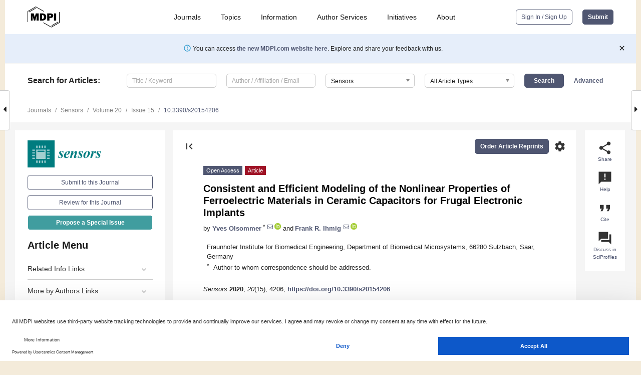

--- FILE ---
content_type: text/html; charset=UTF-8
request_url: https://www.mdpi.com/1424-8220/20/15/4206
body_size: 73947
content:


<!DOCTYPE html>
<html lang="en" xmlns:og="http://ogp.me/ns#" xmlns:fb="https://www.facebook.com/2008/fbml">
    <head>
        <meta charset="utf-8">
        <meta http-equiv="X-UA-Compatible" content="IE=edge,chrome=1">
        <meta content="mdpi" name="sso-service" />
                             <meta content="width=device-width, initial-scale=1.0" name="viewport" />        
                <title>Consistent and Efficient Modeling of the Nonlinear Properties of Ferroelectric Materials in Ceramic Capacitors for Frugal Electronic Implants</title><link rel="stylesheet" href="https://pub.mdpi-res.com/assets/css/font-awesome.min.css?eb190a3a77e5e1ee?1768564054">
        <link rel="stylesheet" href="https://pub.mdpi-res.com/assets/css/jquery.multiselect.css?f56c135cbf4d1483?1768564054">
        <link rel="stylesheet" href="https://pub.mdpi-res.com/assets/css/chosen.min.css?d7ca5ca9441ef9e1?1768564054">

                    <link rel="stylesheet" href="https://pub.mdpi-res.com/assets/css/main2.css?811c15039ec4533e?1768564054">
        
                <link rel="mask-icon" href="https://pub.mdpi-res.com/img/mask-icon-128.svg?c1c7eca266cd7013?1768564054" color="#4f5671">
        <link rel="apple-touch-icon" sizes="180x180" href="https://pub.mdpi-res.com/icon/apple-touch-icon-180x180.png?1768564054">
        <link rel="apple-touch-icon" sizes="152x152" href="https://pub.mdpi-res.com/icon/apple-touch-icon-152x152.png?1768564054">
        <link rel="apple-touch-icon" sizes="144x144" href="https://pub.mdpi-res.com/icon/apple-touch-icon-144x144.png?1768564054">
        <link rel="apple-touch-icon" sizes="120x120" href="https://pub.mdpi-res.com/icon/apple-touch-icon-120x120.png?1768564054">
        <link rel="apple-touch-icon" sizes="114x114" href="https://pub.mdpi-res.com/icon/apple-touch-icon-114x114.png?1768564054">
        <link rel="apple-touch-icon" sizes="76x76"   href="https://pub.mdpi-res.com/icon/apple-touch-icon-76x76.png?1768564054">
        <link rel="apple-touch-icon" sizes="72x72"   href="https://pub.mdpi-res.com/icon/apple-touch-icon-72x72.png?1768564054">
        <link rel="apple-touch-icon" sizes="57x57"   href="https://pub.mdpi-res.com/icon/apple-touch-icon-57x57.png?1768564054">
        <link rel="apple-touch-icon"                 href="https://pub.mdpi-res.com/icon/apple-touch-icon-57x57.png?1768564054">
        <link rel="apple-touch-icon-precomposed"     href="https://pub.mdpi-res.com/icon/apple-touch-icon-57x57.png?1768564054">
                        <link rel="manifest" href="/manifest.json">
        <meta name="theme-color" content="#ffffff">
        <meta name="application-name" content="&nbsp;"/>

            <link rel="apple-touch-startup-image" href="https://pub.mdpi-res.com/img/journals/sensors-logo-sq.png?1bab251df685d2a7">
    <link rel="apple-touch-icon" href="https://pub.mdpi-res.com/img/journals/sensors-logo-sq.png?1bab251df685d2a7">
    <meta name="msapplication-TileImage" content="https://pub.mdpi-res.com/img/journals/sensors-logo-sq.png?1bab251df685d2a7">

            <link rel="stylesheet" href="https://pub.mdpi-res.com/assets/css/jquery-ui-1.10.4.custom.min.css?80647d88647bf347?1768564054">
    <link rel="stylesheet" href="https://pub.mdpi-res.com/assets/css/magnific-popup.min.css?04d343e036f8eecd?1768564054">
    <link rel="stylesheet" href="https://pub.mdpi-res.com/assets/css/xml2html/article-html.css?b5ed6c65b8b7ceb9?1768564054">
            
    <style>

h2, #abstract .related_suggestion_title {
    }

.batch_articles a {
    color: #000;
}

    a, .batch_articles .authors a, a:focus, a:hover, a:active, .batch_articles a:focus, .batch_articles a:hover, li.side-menu-li a {
            }

    span.label a {
        color: #fff;
    }

    #main-content a.title-link:hover,
    #main-content a.title-link:focus,
    #main-content div.generic-item a.title-link:hover,
    #main-content div.generic-item a.title-link:focus {
            }

    #main-content #middle-column .generic-item.article-item a.title-link:hover,
    #main-content #middle-column .generic-item.article-item a.title-link:focus {
            }

    .art-authors a.toEncode {
        color: #333;
        font-weight: 700;
    }

    #main-content #middle-column ul li::before {
            }

    .accordion-navigation.active a.accordion__title,
    .accordion-navigation.active a.accordion__title::after {
            }

    .accordion-navigation li:hover::before,
    .accordion-navigation li:hover a,
    .accordion-navigation li:focus a {
            }

    .relative-size-container .relative-size-image .relative-size {
            }

    .middle-column__help__fixed a:hover i,
            }

    input[type="checkbox"]:checked:after {
            }

    input[type="checkbox"]:not(:disabled):hover:before {
            }

    #main-content .bolded-text {
            }


#main-content .hypothesis-count-container {
    }

#main-content .hypothesis-count-container:before {
    }

.full-size-menu ul li.menu-item .dropdown-wrapper {
    }

.full-size-menu ul li.menu-item > a.open::after {
    }

#title-story .title-story-orbit .orbit-caption {
    #background: url('/img/design/000000_background.png') !important;
    background: url('/img/design/ffffff_background.png') !important;
    color: rgb(51, 51, 51) !important;
}

#main-content .content__container__orbit {
    background-color: #000 !important;
}

#main-content .content__container__journal {
        color: #fff;
}

.html-article-menu .row span {
    }

.html-article-menu .row span.active {
    }

.accordion-navigation__journal .side-menu-li.active::before,
.accordion-navigation__journal .side-menu-li.active a {
    color: rgba(0,124,127,0.75) !important;
    font-weight: 700;
}

.accordion-navigation__journal .side-menu-li:hover::before ,
.accordion-navigation__journal .side-menu-li:hover a {
    color: rgba(0,124,127,0.75) !important;
    }

.side-menu-ul li.active a, .side-menu-ul li.active, .side-menu-ul li.active::before {
    color: rgba(0,124,127,0.75) !important;
}

.side-menu-ul li.active a {
    }

.result-selected, .active-result.highlighted, .active-result:hover,
.result-selected, .active-result.highlighted, .active-result:focus {
        }

.search-container.search-container__default-scheme {
    }

nav.tab-bar .open-small-search.active:after {
    }

.search-container.search-container__default-scheme .custom-accordion-for-small-screen-link::after {
    color: #fff;
}

@media only screen and (max-width: 50em) {
    #main-content .content__container.journal-info {
        color: #fff;
            }

    #main-content .content__container.journal-info a {
        color: #fff;
    }
} 

.button.button--color {
        }

.button.button--color:hover,
.button.button--color:focus {
            }

.button.button--color-journal {
    position: relative;
    background-color: rgba(0,124,127,0.75);
    border-color: #fff;
    color: #fff !important;
}

.button.button--color-journal:hover::before {
    content: '';
    position: absolute;
    top: 0;
    left: 0;
    height: 100%;
    width: 100%;
    background-color: #ffffff;
    opacity: 0.2;
}

.button.button--color-journal:visited,
.button.button--color-journal:hover,
.button.button--color-journal:focus {
    background-color: rgba(0,124,127,0.75);
    border-color: #fff;
    color: #fff !important;
}

.button.button--color path {
    }

.button.button--color:hover path {
    fill: #fff;
}

#main-content #search-refinements .ui-slider-horizontal .ui-slider-range {
    }

.breadcrumb__element:last-of-type a {
    }

#main-header {
    }

#full-size-menu .top-bar, #full-size-menu li.menu-item span.user-email {
    }

.top-bar-section li:not(.has-form) a:not(.button) {
    }

#full-size-menu li.menu-item .dropdown-wrapper li a:hover {
    }

#full-size-menu li.menu-item a:hover, #full-size-menu li.menu.item a:focus, nav.tab-bar a:hover {
    }
#full-size-menu li.menu.item a:active, #full-size-menu li.menu.item a.active {
    }

#full-size-menu li.menu-item a.open-mega-menu.active, #full-size-menu li.menu-item div.mega-menu, a.open-mega-menu.active {
        }

#full-size-menu li.menu-item div.mega-menu li, #full-size-menu li.menu-item div.mega-menu a {
            border-color: #9a9a9a;
}

div.type-section h2 {
                font-size: 20px;
    line-height: 26px;
    font-weight: 300;
}

div.type-section h3 {
    margin-left: 15px;
    margin-bottom: 0px;
    font-weight: 300;
}

.journal-tabs .tab-title.active a {
            }

</style>
    <link rel="stylesheet" href="https://pub.mdpi-res.com/assets/css/slick.css?f38b2db10e01b157?1768564054">

                
    <meta name="title" content="Consistent and Efficient Modeling of the Nonlinear Properties of Ferroelectric Materials in Ceramic Capacitors for Frugal Electronic Implants">
    <meta name="description" content="In recent years, the development of implantable electronics has been driven by the motivation to expand their field of application. The main intention is to implement advanced functionalities while increasing the degree of miniaturization and maintaining reliability. The intrinsic nonlinear properties of the electronic components, to be used anyway, could be utilized to resolve this issue. To master the implementation of functionalities in implantable electronics using the nonlinear properties of its electronic components, simulation models are of utmost importance. In this paper, we present a simulation model that is optimized in terms of consistency, computing time and memory consumption. Three circuit topologies of nonlinear capacitors, including hysteresis losses, are investigated. An inductively coupled measurement setup was realized to validate the calculations. The best results were obtained using the Trapezoid method in ANSYS with a constant step size and a resolution of 500 k points and using the Adams method in Mathcad with a resolution of 50 k points. An inductive coupling factor between 7% and 10% leads to a significant improvement in consistency compared to lower coupling factors. Finally, our results indicate that the nonlinear properties of the voltage rectifier capacitor can be neglected since these do not significantly affect the simulation results." >
    <link rel="image_src" href="https://pub.mdpi-res.com/img/journals/sensors-logo.png?1bab251df685d2a7" >
    <meta name="dc.title" content="Consistent and Efficient Modeling of the Nonlinear Properties of Ferroelectric Materials in Ceramic Capacitors for Frugal Electronic Implants">

    <meta name="dc.creator" content="Yves Olsommer">
    <meta name="dc.creator" content="Frank R. Ihmig">
    
    <meta name="dc.type" content="Article">
    <meta name="dc.source" content="Sensors 2020, Vol. 20, Page 4206">
    <meta name="dc.date" content="2020-07-28">
    <meta name ="dc.identifier" content="10.3390/s20154206">
    
    <meta name="dc.publisher" content="Multidisciplinary Digital Publishing Institute">
    <meta name="dc.rights" content="http://creativecommons.org/licenses/by/3.0/">
    <meta name="dc.format" content="application/pdf" >
    <meta name="dc.language" content="en" >
    <meta name="dc.description" content="In recent years, the development of implantable electronics has been driven by the motivation to expand their field of application. The main intention is to implement advanced functionalities while increasing the degree of miniaturization and maintaining reliability. The intrinsic nonlinear properties of the electronic components, to be used anyway, could be utilized to resolve this issue. To master the implementation of functionalities in implantable electronics using the nonlinear properties of its electronic components, simulation models are of utmost importance. In this paper, we present a simulation model that is optimized in terms of consistency, computing time and memory consumption. Three circuit topologies of nonlinear capacitors, including hysteresis losses, are investigated. An inductively coupled measurement setup was realized to validate the calculations. The best results were obtained using the Trapezoid method in ANSYS with a constant step size and a resolution of 500 k points and using the Adams method in Mathcad with a resolution of 50 k points. An inductive coupling factor between 7% and 10% leads to a significant improvement in consistency compared to lower coupling factors. Finally, our results indicate that the nonlinear properties of the voltage rectifier capacitor can be neglected since these do not significantly affect the simulation results." >

    <meta name="dc.subject" content="ferroelectric materials" >
    <meta name="dc.subject" content="hysteresis" >
    <meta name="dc.subject" content="Mathcad" >
    <meta name="dc.subject" content="ANSYS" >
    <meta name="dc.subject" content="electronic implants" >
    <meta name="dc.subject" content="inductive coupling" >
    <meta name="dc.subject" content="computing time" >
    <meta name="dc.subject" content="memory consumption" >
    
    <meta name ="prism.issn" content="1424-8220">
    <meta name ="prism.publicationName" content="Sensors">
    <meta name ="prism.publicationDate" content="2020-07-28">
    <meta name ="prism.section" content="Article" >

            <meta name ="prism.volume" content="20">
        <meta name ="prism.number" content="15">
        <meta name ="prism.startingPage" content="4206" >

            
    <meta name="citation_issn" content="1424-8220">
    <meta name="citation_journal_title" content="Sensors">
    <meta name="citation_publisher" content="Multidisciplinary Digital Publishing Institute">
    <meta name="citation_title" content="Consistent and Efficient Modeling of the Nonlinear Properties of Ferroelectric Materials in Ceramic Capacitors for Frugal Electronic Implants">
    <meta name="citation_publication_date" content="2020/1">
    <meta name="citation_online_date" content="2020/07/28">

            <meta name="citation_volume" content="20">
        <meta name="citation_issue" content="15">
        <meta name="citation_firstpage" content="4206">

            
    <meta name="citation_author" content="Olsommer, Yves">
    <meta name="citation_author" content="Ihmig, Frank R.">
    
    <meta name="citation_doi" content="10.3390/s20154206">
    
    <meta name="citation_id" content="mdpi-s20154206">
    <meta name="citation_abstract_html_url" content="https://www.mdpi.com/1424-8220/20/15/4206">

    <meta name="citation_pdf_url" content="https://www.mdpi.com/1424-8220/20/15/4206/pdf?version=1596016092">
    <link rel="alternate" type="application/pdf" title="PDF Full-Text" href="https://www.mdpi.com/1424-8220/20/15/4206/pdf?version=1596016092">
    <meta name="fulltext_pdf" content="https://www.mdpi.com/1424-8220/20/15/4206/pdf?version=1596016092">
    
    <meta name="citation_fulltext_html_url" content="https://www.mdpi.com/1424-8220/20/15/4206/htm">
    <link rel="alternate" type="text/html" title="HTML Full-Text" href="https://www.mdpi.com/1424-8220/20/15/4206/htm">
    <meta name="fulltext_html" content="https://www.mdpi.com/1424-8220/20/15/4206/htm">
    
    <link rel="alternate" type="text/xml" title="XML Full-Text" href="https://www.mdpi.com/1424-8220/20/15/4206/xml">
    <meta name="fulltext_xml" content="https://www.mdpi.com/1424-8220/20/15/4206/xml">
    <meta name="citation_xml_url" content="https://www.mdpi.com/1424-8220/20/15/4206/xml">
    
    <meta name="twitter:card" content="summary" />
    <meta name="twitter:site" content="@MDPIOpenAccess" />
    <meta name="twitter:image" content="https://pub.mdpi-res.com/img/journals/sensors-logo-social.png?1bab251df685d2a7" />

    <meta property="fb:app_id" content="131189377574"/>
    <meta property="og:site_name" content="MDPI"/>
    <meta property="og:type" content="article"/>
    <meta property="og:url" content="https://www.mdpi.com/1424-8220/20/15/4206" />
    <meta property="og:title" content="Consistent and Efficient Modeling of the Nonlinear Properties of Ferroelectric Materials in Ceramic Capacitors for Frugal Electronic Implants" />
    <meta property="og:description" content="In recent years, the development of implantable electronics has been driven by the motivation to expand their field of application. The main intention is to implement advanced functionalities while increasing the degree of miniaturization and maintaining reliability. The intrinsic nonlinear properties of the electronic components, to be used anyway, could be utilized to resolve this issue. To master the implementation of functionalities in implantable electronics using the nonlinear properties of its electronic components, simulation models are of utmost importance. In this paper, we present a simulation model that is optimized in terms of consistency, computing time and memory consumption. Three circuit topologies of nonlinear capacitors, including hysteresis losses, are investigated. An inductively coupled measurement setup was realized to validate the calculations. The best results were obtained using the Trapezoid method in ANSYS with a constant step size and a resolution of 500 k points and using the Adams method in Mathcad with a resolution of 50 k points. An inductive coupling factor between 7% and 10% leads to a significant improvement in consistency compared to lower coupling factors. Finally, our results indicate that the nonlinear properties of the voltage rectifier capacitor can be neglected since these do not significantly affect the simulation results." />
    <meta property="og:image" content="https://pub.mdpi-res.com/sensors/sensors-20-04206/article_deploy/html/images/sensors-20-04206-g001-550.jpg?1596016177" />
                <link rel="alternate" type="application/rss+xml" title="MDPI Publishing - Latest articles" href="https://www.mdpi.com/rss">
                
        <meta name="google-site-verification" content="PxTlsg7z2S00aHroktQd57fxygEjMiNHydKn3txhvwY">
        <meta name="facebook-domain-verification" content="mcoq8dtq6sb2hf7z29j8w515jjoof7" />

                <script id="usercentrics-cmp" src="https://web.cmp.usercentrics.eu/ui/loader.js" data-ruleset-id="PbAnaGk92sB5Cc" async></script>
        
        <!--[if lt IE 9]>
            <script>var browserIe8 = true;</script>
            <link rel="stylesheet" href="https://pub.mdpi-res.com/assets/css/ie8foundationfix.css?50273beac949cbf0?1768564054">
            <script src="//html5shiv.googlecode.com/svn/trunk/html5.js"></script>
            <script src="//cdnjs.cloudflare.com/ajax/libs/html5shiv/3.6.2/html5shiv.js"></script>
            <script src="//s3.amazonaws.com/nwapi/nwmatcher/nwmatcher-1.2.5-min.js"></script>
            <script src="//html5base.googlecode.com/svn-history/r38/trunk/js/selectivizr-1.0.3b.js"></script>
            <script src="//cdnjs.cloudflare.com/ajax/libs/respond.js/1.1.0/respond.min.js"></script>
            <script src="https://pub.mdpi-res.com/assets/js/ie8/ie8patch.js?9e1d3c689a0471df?1768564054"></script>
            <script src="https://pub.mdpi-res.com/assets/js/ie8/rem.min.js?94b62787dcd6d2f2?1768564054"></script>            
                                                        <![endif]-->

                    <script>
                window.dataLayer = window.dataLayer || [];
                function gtag() { dataLayer.push(arguments); }
                gtag('consent', 'default', {
                    'ad_user_data': 'denied',
                    'ad_personalization': 'denied',
                    'ad_storage': 'denied',
                    'analytics_storage': 'denied',
                    'wait_for_update': 500,
                });
                dataLayer.push({'gtm.start': new Date().getTime(), 'event': 'gtm.js'});

                            </script>

            <script>
                (function(w,d,s,l,i){w[l]=w[l]||[];w[l].push({'gtm.start':
                new Date().getTime(),event:'gtm.js'});var f=d.getElementsByTagName(s)[0],
                j=d.createElement(s),dl=l!='dataLayer'?'&l='+l:'';j.async=true;j.src=
                'https://www.googletagmanager.com/gtm.js?id='+i+dl;f.parentNode.insertBefore(j,f);
                })(window,document,'script','dataLayer','GTM-WPK7SW5');
            </script>

                        
                              <script>!function(e){var n="https://s.go-mpulse.net/boomerang/";if("True"=="True")e.BOOMR_config=e.BOOMR_config||{},e.BOOMR_config.PageParams=e.BOOMR_config.PageParams||{},e.BOOMR_config.PageParams.pci=!0,n="https://s2.go-mpulse.net/boomerang/";if(window.BOOMR_API_key="4MGA4-E5JH8-79LAG-STF7X-79Z92",function(){function e(){if(!o){var e=document.createElement("script");e.id="boomr-scr-as",e.src=window.BOOMR.url,e.async=!0,i.parentNode.appendChild(e),o=!0}}function t(e){o=!0;var n,t,a,r,d=document,O=window;if(window.BOOMR.snippetMethod=e?"if":"i",t=function(e,n){var t=d.createElement("script");t.id=n||"boomr-if-as",t.src=window.BOOMR.url,BOOMR_lstart=(new Date).getTime(),e=e||d.body,e.appendChild(t)},!window.addEventListener&&window.attachEvent&&navigator.userAgent.match(/MSIE [67]\./))return window.BOOMR.snippetMethod="s",void t(i.parentNode,"boomr-async");a=document.createElement("IFRAME"),a.src="about:blank",a.title="",a.role="presentation",a.loading="eager",r=(a.frameElement||a).style,r.width=0,r.height=0,r.border=0,r.display="none",i.parentNode.appendChild(a);try{O=a.contentWindow,d=O.document.open()}catch(_){n=document.domain,a.src="javascript:var d=document.open();d.domain='"+n+"';void(0);",O=a.contentWindow,d=O.document.open()}if(n)d._boomrl=function(){this.domain=n,t()},d.write("<bo"+"dy onload='document._boomrl();'>");else if(O._boomrl=function(){t()},O.addEventListener)O.addEventListener("load",O._boomrl,!1);else if(O.attachEvent)O.attachEvent("onload",O._boomrl);d.close()}function a(e){window.BOOMR_onload=e&&e.timeStamp||(new Date).getTime()}if(!window.BOOMR||!window.BOOMR.version&&!window.BOOMR.snippetExecuted){window.BOOMR=window.BOOMR||{},window.BOOMR.snippetStart=(new Date).getTime(),window.BOOMR.snippetExecuted=!0,window.BOOMR.snippetVersion=12,window.BOOMR.url=n+"4MGA4-E5JH8-79LAG-STF7X-79Z92";var i=document.currentScript||document.getElementsByTagName("script")[0],o=!1,r=document.createElement("link");if(r.relList&&"function"==typeof r.relList.supports&&r.relList.supports("preload")&&"as"in r)window.BOOMR.snippetMethod="p",r.href=window.BOOMR.url,r.rel="preload",r.as="script",r.addEventListener("load",e),r.addEventListener("error",function(){t(!0)}),setTimeout(function(){if(!o)t(!0)},3e3),BOOMR_lstart=(new Date).getTime(),i.parentNode.appendChild(r);else t(!1);if(window.addEventListener)window.addEventListener("load",a,!1);else if(window.attachEvent)window.attachEvent("onload",a)}}(),"".length>0)if(e&&"performance"in e&&e.performance&&"function"==typeof e.performance.setResourceTimingBufferSize)e.performance.setResourceTimingBufferSize();!function(){if(BOOMR=e.BOOMR||{},BOOMR.plugins=BOOMR.plugins||{},!BOOMR.plugins.AK){var n=""=="true"?1:0,t="",a="clpyqlqx24ey42lmfwsq-f-e72d74077-clientnsv4-s.akamaihd.net",i="false"=="true"?2:1,o={"ak.v":"39","ak.cp":"1774948","ak.ai":parseInt("1155516",10),"ak.ol":"0","ak.cr":8,"ak.ipv":4,"ak.proto":"h2","ak.rid":"3d93fd9","ak.r":47842,"ak.a2":n,"ak.m":"dscb","ak.n":"essl","ak.bpcip":"18.223.136.0","ak.cport":50356,"ak.gh":"23.48.98.142","ak.quicv":"","ak.tlsv":"tls1.3","ak.0rtt":"","ak.0rtt.ed":"","ak.csrc":"-","ak.acc":"","ak.t":"1768697253","ak.ak":"hOBiQwZUYzCg5VSAfCLimQ==U3pbVBJC1H6s8PNcaHH2d+4W6x+Ywm7PXcwcJlpjJCu5R0gcBsW3AJdhQ9dYd8CqBDVx1CPHA8+qUX4Jkp7HXXx57NeXa/5/js6hijyPcYy+OtbPq3dpDbVz/own3aBonHQyqzmtd7pjRMNpFsTaTxqeUZLVtM3XjxpAWBktVlSH6Jx7+AhhIi+2ckHyy3YSSPrVcWjbFouJ1xCCE7LDlJIMRk5ubZzGPmgVzMGLJDfHJ1ta1ZpTJg40MKYt9yK5RFRlIZL4/3nUCt0zRk9zZvhO9YUeDdOr4iB5nl5WyTLKH1FFOgyZUu4HL8Knocj2CT5ccG5+RhO4qwAxPWX3w5W0SbjWkOtk0gavG90rPb0U3MXJhRqyipEHcC3pw0dyluGB17xhlOSNvtJAJIuVnpPWm1Ilwsu8LGVuT1sXr/Q=","ak.pv":"21","ak.dpoabenc":"","ak.tf":i};if(""!==t)o["ak.ruds"]=t;var r={i:!1,av:function(n){var t="http.initiator";if(n&&(!n[t]||"spa_hard"===n[t]))o["ak.feo"]=void 0!==e.aFeoApplied?1:0,BOOMR.addVar(o)},rv:function(){var e=["ak.bpcip","ak.cport","ak.cr","ak.csrc","ak.gh","ak.ipv","ak.m","ak.n","ak.ol","ak.proto","ak.quicv","ak.tlsv","ak.0rtt","ak.0rtt.ed","ak.r","ak.acc","ak.t","ak.tf"];BOOMR.removeVar(e)}};BOOMR.plugins.AK={akVars:o,akDNSPreFetchDomain:a,init:function(){if(!r.i){var e=BOOMR.subscribe;e("before_beacon",r.av,null,null),e("onbeacon",r.rv,null,null),r.i=!0}return this},is_complete:function(){return!0}}}}()}(window);</script></head>

    <body>
         
                		        	        		        	
		<div class="direction direction_right" id="small_right" style="border-right-width: 0px; padding:0;">
        <i class="fa fa-caret-right fa-2x"></i>
    </div>

	<div class="big_direction direction_right" id="big_right" style="border-right-width: 0px;">
				<div style="text-align: right;">
									Next Article in Journal<br>
				<div><a href="/1424-8220/20/15/4207">Development of a Smart Splint to Monitor Different Parameters during the Treatment Process</a></div>
					 			 		Next Article in Special Issue<br>
		 		<div><a href="/1424-8220/20/17/4732">Acoustic Description of the Soundscape of a Real-Life Intensive Farm and Its Impact on Animal Welfare: A Preliminary Analysis of Farm Sounds and Bird Vocalisations</a></div>
		 		 		 	</div>
	</div>
	
		<div class="direction" id="small_left" style="border-left-width: 0px">
        <i class="fa fa-caret-left fa-2x"></i>
    </div>
	<div class="big_direction" id="big_left" style="border-left-width: 0px;">
				<div>
									Previous Article in Journal<br>
				<div><a href="/1424-8220/20/15/4205">Lamb Wave-Based Damage Localization Feature Enhancement and Extraction Method for Stator Insulation of Large Generators Using VMD and Wavelet Transform</a></div>
					 			 		Previous Article in Special Issue<br>
		 		<div><a href="/1424-8220/20/11/3328">Creating the Internet of Augmented Things: An Open-Source Framework to Make IoT Devices and Augmented and Mixed Reality Systems Talk to Each Other</a></div>
		 			 	 	</div>
	</div>
	    <div style="clear: both;"></div>

                    
<div id="menuModal" class="reveal-modal reveal-modal-new reveal-modal-menu" aria-hidden="true" data-reveal role="dialog">
    <div class="menu-container">
        <div class="UI_NavMenu">
            


<div class="content__container " >
    <div class="custom-accordion-for-small-screen-link " >
                            <h2>Journals</h2>
                    </div>

    <div class="target-item custom-accordion-for-small-screen-content show-for-medium-up">
                            <div class="menu-container__links">
                        <div style="width: 100%; float: left;">
                            <a href="/about/journals">Active Journals</a>
                            <a href="/about/journalfinder">Find a Journal</a>
                            <a href="/about/journals/proposal">Journal Proposal</a>
                            <a href="/about/proceedings">Proceedings Series</a>
                        </div>
                    </div>
                    </div>
</div>

            <a href="/topics">
                <h2>Topics</h2>
            </a>

            


<div class="content__container " >
    <div class="custom-accordion-for-small-screen-link " >
                            <h2>Information</h2>
                    </div>

    <div class="target-item custom-accordion-for-small-screen-content show-for-medium-up">
                            <div class="menu-container__links">
                        <div style="width: 100%; max-width: 200px; float: left;">
                            <a href="/authors">For Authors</a>
                            <a href="/reviewers">For Reviewers</a>
                            <a href="/editors">For Editors</a>
                            <a href="/librarians">For Librarians</a>
                            <a href="/publishing_services">For Publishers</a>
                            <a href="/societies">For Societies</a>
                            <a href="/conference_organizers">For Conference Organizers</a>
                        </div>
                        <div style="width: 100%; max-width: 250px; float: left;">
                            <a href="/openaccess">Open Access Policy</a>
                            <a href="/ioap">Institutional Open Access Program</a>
                            <a href="/special_issues_guidelines">Special Issues Guidelines</a>
                            <a href="/editorial_process">Editorial Process</a>
                            <a href="/ethics">Research and Publication Ethics</a>
                            <a href="/apc">Article Processing Charges</a>
                            <a href="/awards">Awards</a>
                            <a href="/testimonials">Testimonials</a>
                        </div>
                    </div>
                    </div>
</div>

            <a href="/authors/english">
                <h2>Author Services</h2>
            </a>

            


<div class="content__container " >
    <div class="custom-accordion-for-small-screen-link " >
                            <h2>Initiatives</h2>
                    </div>

    <div class="target-item custom-accordion-for-small-screen-content show-for-medium-up">
                            <div class="menu-container__links">
                        <div style="width: 100%; float: left;">
                            <a href="https://sciforum.net" target="_blank" rel="noopener noreferrer">Sciforum</a>
                            <a href="https://www.mdpi.com/books" target="_blank" rel="noopener noreferrer">MDPI Books</a>
                            <a href="https://www.preprints.org" target="_blank" rel="noopener noreferrer">Preprints.org</a>
                            <a href="https://www.scilit.com" target="_blank" rel="noopener noreferrer">Scilit</a>
                            <a href="https://sciprofiles.com" target="_blank" rel="noopener noreferrer">SciProfiles</a>
                            <a href="https://encyclopedia.pub" target="_blank" rel="noopener noreferrer">Encyclopedia</a>
                            <a href="https://jams.pub" target="_blank" rel="noopener noreferrer">JAMS</a>
                            <a href="/about/proceedings">Proceedings Series</a>
                        </div>
                    </div>
                    </div>
</div>

            


<div class="content__container " >
    <div class="custom-accordion-for-small-screen-link " >
                            <h2>About</h2>
                    </div>

    <div class="target-item custom-accordion-for-small-screen-content show-for-medium-up">
                            <div class="menu-container__links">
                        <div style="width: 100%; float: left;">
                            <a href="/about">Overview</a>
                            <a href="/about/contact">Contact</a>
                            <a href="https://careers.mdpi.com" target="_blank" rel="noopener noreferrer">Careers</a>
                            <a href="/about/announcements">News</a>
                            <a href="/about/press">Press</a>
                            <a href="http://blog.mdpi.com/" target="_blank" rel="noopener noreferrer">Blog</a>
                        </div>
                    </div>
                    </div>
</div>
        </div>

        <div class="menu-container__buttons">
                            <a class="button UA_SignInUpButton" href="/user/login">Sign In / Sign Up</a>
                    </div>
    </div>
</div>

                
<div id="captchaModal" class="reveal-modal reveal-modal-new reveal-modal-new--small" data-reveal aria-label="Captcha" aria-hidden="true" role="dialog"></div>
        
<div id="actionDisabledModal" class="reveal-modal" data-reveal aria-labelledby="actionDisableModalTitle" aria-hidden="true" role="dialog" style="width: 300px;">
    <h2 id="actionDisableModalTitle">Notice</h2>
    <form action="/email/captcha" method="post" id="emailCaptchaForm">
        <div class="row">
            <div id="js-action-disabled-modal-text" class="small-12 columns">
            </div>
            
            <div id="js-action-disabled-modal-submit" class="small-12 columns" style="margin-top: 10px; display: none;">
                You can make submissions to other journals 
                <a href="https://susy.mdpi.com/user/manuscripts/upload">here</a>.
            </div>
        </div>
    </form>
    <a class="close-reveal-modal" aria-label="Close">
        <i class="material-icons">clear</i>
    </a>
</div>
        
<div id="rssNotificationModal" class="reveal-modal reveal-modal-new" data-reveal aria-labelledby="rssNotificationModalTitle" aria-hidden="true" role="dialog">
    <div class="row">
        <div class="small-12 columns">
            <h2 id="rssNotificationModalTitle">Notice</h2>
            <p>
                You are accessing a machine-readable page. In order to be human-readable, please install an RSS reader.
            </p>
        </div>
    </div>
    <div class="row">
        <div class="small-12 columns">
            <a class="button button--color js-rss-notification-confirm">Continue</a>
            <a class="button button--grey" onclick="$(this).closest('.reveal-modal').find('.close-reveal-modal').click(); return false;">Cancel</a>
        </div>
    </div>
    <a class="close-reveal-modal" aria-label="Close">
        <i class="material-icons">clear</i>
    </a>
</div>
        
<div id="drop-article-label-openaccess" class="f-dropdown medium" data-dropdown-content aria-hidden="true" tabindex="-1">
    <p>
        All articles published by MDPI are made immediately available worldwide under an open access license. No special 
        permission is required to reuse all or part of the article published by MDPI, including figures and tables. For 
        articles published under an open access Creative Common CC BY license, any part of the article may be reused without 
        permission provided that the original article is clearly cited. For more information, please refer to
        <a href="https://www.mdpi.com/openaccess">https://www.mdpi.com/openaccess</a>.
    </p>
</div>

<div id="drop-article-label-feature" class="f-dropdown medium" data-dropdown-content aria-hidden="true" tabindex="-1">
    <p>
        Feature papers represent the most advanced research with significant potential for high impact in the field. A Feature 
        Paper should be a substantial original Article that involves several techniques or approaches, provides an outlook for 
        future research directions and describes possible research applications.
    </p>

    <p>
        Feature papers are submitted upon individual invitation or recommendation by the scientific editors and must receive 
        positive feedback from the reviewers.
    </p>
</div>

<div id="drop-article-label-choice" class="f-dropdown medium" data-dropdown-content aria-hidden="true" tabindex="-1">
    <p>
        Editor’s Choice articles are based on recommendations by the scientific editors of MDPI journals from around the world. 
        Editors select a small number of articles recently published in the journal that they believe will be particularly 
        interesting to readers, or important in the respective research area. The aim is to provide a snapshot of some of the 
        most exciting work published in the various research areas of the journal.

        <div style="margin-top: -10px;">
            <div id="drop-article-label-choice-journal-link" style="display: none; margin-top: -10px; padding-top: 10px;">
            </div>
        </div>
    </p>
</div>

<div id="drop-article-label-resubmission" class="f-dropdown medium" data-dropdown-content aria-hidden="true" tabindex="-1">
    <p>
        Original Submission Date Received: <span id="drop-article-label-resubmission-date"></span>.
    </p>
</div>

                <div id="container">
                        
                <noscript>
                    <div id="no-javascript">
                        You seem to have javascript disabled. Please note that many of the page functionalities won't work as expected without javascript enabled.
                    </div>
                </noscript>

                <div class="fixed">
                    <nav class="tab-bar show-for-medium-down">
                        <div class="row full-width collapse">
                            <div class="medium-3 small-4 columns">
                                <a href="/">
                                    <img class="full-size-menu__mdpi-logo" src="https://pub.mdpi-res.com/img/design/mdpi-pub-logo-black-small1.svg?da3a8dcae975a41c?1768564054" style="width: 64px;" title="MDPI Open Access Journals">
                                </a>
                            </div>
                            <div class="medium-3 small-4 columns right-aligned">
                                <div class="show-for-medium-down">
                                    <a href="#" style="display: none;">
                                        <i class="material-icons" onclick="$('#menuModal').foundation('reveal', 'close'); return false;">clear</i>
                                    </a>

                                    <a class="js-toggle-desktop-layout-link" title="Toggle desktop layout" style="display: none;" href="/toggle_desktop_layout_cookie">
                                        <i class="material-icons">zoom_out_map</i>
                                    </a>

                                                                            <a href="#" class="js-open-small-search open-small-search">
                                            <i class="material-icons show-for-small only">search</i>
                                        </a>
                                    
                                    <a title="MDPI main page" class="js-open-menu" data-reveal-id="menuModal" href="#">
                                        <i class="material-icons">menu</i>
                                    </a>
                                </div>
                            </div>
                        </div>
                    </nav>                       	
                </div>
                
                <section class="main-section">
                    <header>
                        <div class="full-size-menu show-for-large-up">
                             
                                <div class="row full-width">
                                                                        <div class="large-1 columns">
                                        <a href="/">
                                            <img class="full-size-menu__mdpi-logo" src="https://pub.mdpi-res.com/img/design/mdpi-pub-logo-black-small1.svg?da3a8dcae975a41c?1768564054" title="MDPI Open Access Journals">
                                        </a>
                                    </div>

                                                                        <div class="large-8 columns text-right UI_NavMenu">
                                        <ul>
                                            <li class="menu-item"> 
                                                <a href="/about/journals" data-dropdown="journals-dropdown" aria-controls="journals-dropdown" aria-expanded="false" data-options="is_hover: true; hover_timeout: 200">Journals</a>

                                                <ul id="journals-dropdown" class="f-dropdown dropdown-wrapper dropdown-wrapper__small" data-dropdown-content aria-hidden="true" tabindex="-1">
                                                    <li>
                                                        <div class="row">
                                                            <div class="small-12 columns">
                                                                <ul>
                                                                    <li>
                                                                        <a href="/about/journals">
                                                                            Active Journals
                                                                        </a>
                                                                    </li>
                                                                    <li>
                                                                        <a href="/about/journalfinder">
                                                                            Find a Journal
                                                                        </a>
                                                                    </li>
                                                                    <li>
                                                                        <a href="/about/journals/proposal">
                                                                            Journal Proposal
                                                                        </a>
                                                                    </li>
                                                                    <li>
                                                                        <a href="/about/proceedings">
                                                                            Proceedings Series
                                                                        </a>
                                                                    </li>
                                                                </ul>
                                                            </div>
                                                        </div>
                                                    </li>
                                                </ul>
                                            </li>

                                            <li class="menu-item"> 
                                                <a href="/topics">Topics</a>
                                            </li>

                                            <li class="menu-item"> 
                                                <a href="/authors" data-dropdown="information-dropdown" aria-controls="information-dropdown" aria-expanded="false" data-options="is_hover:true; hover_timeout:200">Information</a>

                                                <ul id="information-dropdown" class="f-dropdown dropdown-wrapper" data-dropdown-content aria-hidden="true" tabindex="-1">
                                                    <li>
                                                        <div class="row">
                                                            <div class="small-5 columns right-border">
                                                                <ul>
                                                                    <li>
                                                                        <a href="/authors">For Authors</a>
                                                                    </li>
                                                                    <li>
                                                                        <a href="/reviewers">For Reviewers</a>
                                                                    </li>
                                                                    <li>
                                                                        <a href="/editors">For Editors</a>
                                                                    </li>
                                                                    <li>
                                                                        <a href="/librarians">For Librarians</a>
                                                                    </li>
                                                                    <li>
                                                                        <a href="/publishing_services">For Publishers</a>
                                                                    </li>
                                                                    <li>
                                                                        <a href="/societies">For Societies</a>
                                                                    </li>
                                                                    <li>
                                                                        <a href="/conference_organizers">For Conference Organizers</a>
                                                                    </li>
                                                                </ul>
                                                            </div>

                                                            <div class="small-7 columns">
                                                                <ul>
                                                                    <li>
                                                                        <a href="/openaccess">Open Access Policy</a>
                                                                    </li>
                                                                    <li>
                                                                        <a href="/ioap">Institutional Open Access Program</a>
                                                                    </li>
                                                                    <li>
                                                                        <a href="/special_issues_guidelines">Special Issues Guidelines</a>
                                                                    </li>
                                                                    <li>
                                                                        <a href="/editorial_process">Editorial Process</a>
                                                                    </li>
                                                                    <li>
                                                                        <a href="/ethics">Research and Publication Ethics</a>
                                                                    </li>
                                                                    <li>
                                                                        <a href="/apc">Article Processing Charges</a>
                                                                    </li>
                                                                    <li>
                                                                        <a href="/awards">Awards</a>
                                                                    </li>
                                                                    <li>
                                                                        <a href="/testimonials">Testimonials</a>
                                                                    </li>
                                                                </ul>
                                                            </div>
                                                        </div>
                                                    </li>
                                                </ul>
                                            </li>

                                            <li class="menu-item">
                                                <a href="/authors/english">Author Services</a>
                                            </li>

                                            <li class="menu-item"> 
                                                <a href="/about/initiatives" data-dropdown="initiatives-dropdown" aria-controls="initiatives-dropdown" aria-expanded="false" data-options="is_hover: true; hover_timeout: 200">Initiatives</a>

                                                <ul id="initiatives-dropdown" class="f-dropdown dropdown-wrapper dropdown-wrapper__small" data-dropdown-content aria-hidden="true" tabindex="-1">
                                                    <li>
                                                        <div class="row">
                                                            <div class="small-12 columns">
                                                                <ul>
                                                                    <li>
                                                                        <a href="https://sciforum.net" target="_blank" rel="noopener noreferrer">
                                                                                                                                                        Sciforum
                                                                        </a>
                                                                    </li>
                                                                    <li>
                                                                        <a href="https://www.mdpi.com/books" target="_blank" rel="noopener noreferrer">
                                                                                                                                                        MDPI Books
                                                                        </a>
                                                                    </li>
                                                                    <li>
                                                                        <a href="https://www.preprints.org" target="_blank" rel="noopener noreferrer">
                                                                                                                                                        Preprints.org
                                                                        </a>
                                                                    </li>
                                                                    <li>
                                                                        <a href="https://www.scilit.com" target="_blank" rel="noopener noreferrer">
                                                                                                                                                        Scilit
                                                                        </a>
                                                                    </li>
                                                                    <li>
                                                                        <a href="https://sciprofiles.com" target="_blank" rel="noopener noreferrer">
                                                                            SciProfiles
                                                                        </a>
                                                                    </li>
                                                                    <li>
                                                                        <a href="https://encyclopedia.pub" target="_blank" rel="noopener noreferrer">
                                                                                                                                                        Encyclopedia
                                                                        </a>
                                                                    </li>
                                                                    <li>
                                                                        <a href="https://jams.pub" target="_blank" rel="noopener noreferrer">
                                                                            JAMS
                                                                        </a>
                                                                    </li>
                                                                    <li>
                                                                        <a href="/about/proceedings">
                                                                            Proceedings Series
                                                                        </a>
                                                                    </li>
                                                                </ul>
                                                            </div>
                                                        </div>
                                                    </li>
                                                </ul>
                                            </li>

                                            <li class="menu-item"> 
                                                <a href="/about" data-dropdown="about-dropdown" aria-controls="about-dropdown" aria-expanded="false" data-options="is_hover: true; hover_timeout: 200">About</a>

                                                <ul id="about-dropdown" class="f-dropdown dropdown-wrapper dropdown-wrapper__small" data-dropdown-content aria-hidden="true" tabindex="-1">
                                                    <li>
                                                        <div class="row">
                                                            <div class="small-12 columns">
                                                                <ul>
                                                                    <li>
                                                                        <a href="/about">
                                                                            Overview
                                                                        </a>
                                                                    </li>
                                                                    <li>
                                                                        <a href="/about/contact">
                                                                            Contact
                                                                        </a>
                                                                    </li>
                                                                    <li>
                                                                        <a href="https://careers.mdpi.com" target="_blank" rel="noopener noreferrer">
                                                                            Careers
                                                                        </a>
                                                                    </li>
                                                                    <li> 
                                                                        <a href="/about/announcements">
                                                                            News
                                                                        </a>
                                                                    </li>
                                                                    <li> 
                                                                        <a href="/about/press">
                                                                            Press
                                                                        </a>
                                                                    </li>
                                                                    <li>
                                                                        <a href="http://blog.mdpi.com/" target="_blank" rel="noopener noreferrer">
                                                                            Blog
                                                                        </a>
                                                                    </li>
                                                                </ul>
                                                            </div>
                                                        </div>
                                                    </li>
                                                </ul>
                                            </li>

                                                                                    </ul>
                                    </div>

                                    <div class="large-3 columns text-right full-size-menu__buttons">
                                        <div>
                                                                                            <a class="button button--default-inversed UA_SignInUpButton" href="/user/login">Sign In / Sign Up</a>
                                            
                                                <a class="button button--default js-journal-active-only-link js-journal-active-only-submit-link UC_NavSubmitButton" href="            https://susy.mdpi.com/user/manuscripts/upload?journal=sensors
    " data-disabledmessage="new submissions are not possible.">Submit</a>
                                        </div>
                                    </div>
                                </div>
                            </div>

                            <div class="row full-width new-website-link-banner" style="padding: 20px 50px 20px 20px; background-color: #E6EEFA; position: relative; display: none;">
                                <div class="small-12 columns" style="padding: 0; margin: 0; text-align: center;">
                                    <i class="material-icons" style="font-size: 16px; color: #2C9ACF; position: relative; top: -2px;">error_outline</i>
                                    You can access <a href="https://www.mdpi.com/redirect/new_site?return=/1424-8220/20/15/4206">the new MDPI.com website here</a>. Explore and share your feedback with us.
                                    <a href="#" class="new-website-link-banner-close"><i class="material-icons" style="font-size: 16px; color: #000000; position: absolute; right: -30px; top: 0px;">close</i></a>
                                </div>
                            </div>

                                                            <div class="header-divider">&nbsp;</div>
                            
                                                            <div class="search-container hide-for-small-down row search-container__homepage-scheme">
                                                                                                                        
















<form id="basic_search" style="background-color: inherit !important;" class="large-12 medium-12 columns " action="/search" method="get">

    <div class="row search-container__main-elements">
            
            <div class="large-2 medium-2 small-12 columns text-right1 small-only-text-left">
        <div class="show-for-medium-up">
            <div class="search-input-label">&nbsp;</div>
        </div>
            <span class="search-container__title">Search<span class="hide-for-medium"> for Articles</span><span class="hide-for-small">:</span></span>
    
    </div>


        <div class="custom-accordion-for-small-screen-content">
                
                <div class="large-2 medium-2 small-6 columns ">
        <div class="">
            <div class="search-input-label">Title / Keyword</div>
        </div>
                <input type="text" placeholder="Title / Keyword" id="q" tabindex="1" name="q" value="" />
    
    </div>


                
                <div class="large-2 medium-2 small-6 columns ">
        <div class="">
            <div class="search-input-label">Author / Affiliation / Email</div>
        </div>
                <input type="text" id="authors" placeholder="Author / Affiliation / Email" tabindex="2" name="authors" value="" />
    
    </div>


                
                <div class="large-2 medium-2 small-6 columns ">
        <div class="">
            <div class="search-input-label">Journal</div>
        </div>
                <select id="journal" tabindex="3" name="journal" class="chosen-select">
            <option value="">All Journals</option>
             
                        <option value="accountaudit" >
                                    Accounting and Auditing
                            </option>
             
                        <option value="acoustics" >
                                    Acoustics
                            </option>
             
                        <option value="amh" >
                                    Acta Microbiologica Hellenica (AMH)
                            </option>
             
                        <option value="actuators" >
                                    Actuators
                            </option>
             
                        <option value="adhesives" >
                                    Adhesives
                            </option>
             
                        <option value="admsci" >
                                    Administrative Sciences
                            </option>
             
                        <option value="adolescents" >
                                    Adolescents
                            </option>
             
                        <option value="arm" >
                                    Advances in Respiratory Medicine (ARM)
                            </option>
             
                        <option value="aerobiology" >
                                    Aerobiology
                            </option>
             
                        <option value="aerospace" >
                                    Aerospace
                            </option>
             
                        <option value="agriculture" >
                                    Agriculture
                            </option>
             
                        <option value="agriengineering" >
                                    AgriEngineering
                            </option>
             
                        <option value="agrochemicals" >
                                    Agrochemicals
                            </option>
             
                        <option value="agronomy" >
                                    Agronomy
                            </option>
             
                        <option value="ai" >
                                    AI
                            </option>
             
                        <option value="aichem" >
                                    AI Chemistry
                            </option>
             
                        <option value="aieng" >
                                    AI for Engineering
                            </option>
             
                        <option value="aieduc" >
                                    AI in Education
                            </option>
             
                        <option value="aimed" >
                                    AI in Medicine
                            </option>
             
                        <option value="aimater" >
                                    AI Materials
                            </option>
             
                        <option value="aisens" >
                                    AI Sensors
                            </option>
             
                        <option value="air" >
                                    Air
                            </option>
             
                        <option value="algorithms" >
                                    Algorithms
                            </option>
             
                        <option value="allergies" >
                                    Allergies
                            </option>
             
                        <option value="alloys" >
                                    Alloys
                            </option>
             
                        <option value="analog" >
                                    Analog
                            </option>
             
                        <option value="analytica" >
                                    Analytica
                            </option>
             
                        <option value="analytics" >
                                    Analytics
                            </option>
             
                        <option value="anatomia" >
                                    Anatomia
                            </option>
             
                        <option value="anesthres" >
                                    Anesthesia Research
                            </option>
             
                        <option value="animals" >
                                    Animals
                            </option>
             
                        <option value="antibiotics" >
                                    Antibiotics
                            </option>
             
                        <option value="antibodies" >
                                    Antibodies
                            </option>
             
                        <option value="antioxidants" >
                                    Antioxidants
                            </option>
             
                        <option value="applbiosci" >
                                    Applied Biosciences
                            </option>
             
                        <option value="applmech" >
                                    Applied Mechanics
                            </option>
             
                        <option value="applmicrobiol" >
                                    Applied Microbiology
                            </option>
             
                        <option value="applnano" >
                                    Applied Nano
                            </option>
             
                        <option value="applsci" >
                                    Applied Sciences
                            </option>
             
                        <option value="asi" >
                                    Applied System Innovation (ASI)
                            </option>
             
                        <option value="appliedchem" >
                                    AppliedChem
                            </option>
             
                        <option value="appliedmath" >
                                    AppliedMath
                            </option>
             
                        <option value="appliedphys" >
                                    AppliedPhys
                            </option>
             
                        <option value="aquacj" >
                                    Aquaculture Journal
                            </option>
             
                        <option value="architecture" >
                                    Architecture
                            </option>
             
                        <option value="arthropoda" >
                                    Arthropoda
                            </option>
             
                        <option value="arts" >
                                    Arts
                            </option>
             
                        <option value="astronautics" >
                                    Astronautics
                            </option>
             
                        <option value="astronomy" >
                                    Astronomy
                            </option>
             
                        <option value="atmosphere" >
                                    Atmosphere
                            </option>
             
                        <option value="atoms" >
                                    Atoms
                            </option>
             
                        <option value="audiolres" >
                                    Audiology Research
                            </option>
             
                        <option value="automation" >
                                    Automation
                            </option>
             
                        <option value="axioms" >
                                    Axioms
                            </option>
             
                        <option value="bacteria" >
                                    Bacteria
                            </option>
             
                        <option value="batteries" >
                                    Batteries
                            </option>
             
                        <option value="behavsci" >
                                    Behavioral Sciences
                            </option>
             
                        <option value="beverages" >
                                    Beverages
                            </option>
             
                        <option value="BDCC" >
                                    Big Data and Cognitive Computing (BDCC)
                            </option>
             
                        <option value="biochem" >
                                    BioChem
                            </option>
             
                        <option value="bioengineering" >
                                    Bioengineering
                            </option>
             
                        <option value="biologics" >
                                    Biologics
                            </option>
             
                        <option value="biology" >
                                    Biology
                            </option>
             
                        <option value="blsf" >
                                    Biology and Life Sciences Forum
                            </option>
             
                        <option value="biomass" >
                                    Biomass
                            </option>
             
                        <option value="biomechanics" >
                                    Biomechanics
                            </option>
             
                        <option value="biomed" >
                                    BioMed
                            </option>
             
                        <option value="biomedicines" >
                                    Biomedicines
                            </option>
             
                        <option value="biomedinformatics" >
                                    BioMedInformatics
                            </option>
             
                        <option value="biomimetics" >
                                    Biomimetics
                            </option>
             
                        <option value="biomolecules" >
                                    Biomolecules
                            </option>
             
                        <option value="biophysica" >
                                    Biophysica
                            </option>
             
                        <option value="bioresourbioprod" >
                                    Bioresources and Bioproducts
                            </option>
             
                        <option value="biosensors" >
                                    Biosensors
                            </option>
             
                        <option value="biosphere" >
                                    Biosphere
                            </option>
             
                        <option value="biotech" >
                                    BioTech
                            </option>
             
                        <option value="birds" >
                                    Birds
                            </option>
             
                        <option value="blockchains" >
                                    Blockchains
                            </option>
             
                        <option value="brainsci" >
                                    Brain Sciences
                            </option>
             
                        <option value="buildings" >
                                    Buildings
                            </option>
             
                        <option value="businesses" >
                                    Businesses
                            </option>
             
                        <option value="carbon" >
                                    C (Journal of Carbon Research)
                            </option>
             
                        <option value="cancers" >
                                    Cancers
                            </option>
             
                        <option value="cardiogenetics" >
                                    Cardiogenetics
                            </option>
             
                        <option value="cardiovascmed" >
                                    Cardiovascular Medicine
                            </option>
             
                        <option value="catalysts" >
                                    Catalysts
                            </option>
             
                        <option value="cells" >
                                    Cells
                            </option>
             
                        <option value="ceramics" >
                                    Ceramics
                            </option>
             
                        <option value="challenges" >
                                    Challenges
                            </option>
             
                        <option value="ChemEngineering" >
                                    ChemEngineering
                            </option>
             
                        <option value="chemistry" >
                                    Chemistry
                            </option>
             
                        <option value="chemproc" >
                                    Chemistry Proceedings
                            </option>
             
                        <option value="chemosensors" >
                                    Chemosensors
                            </option>
             
                        <option value="children" >
                                    Children
                            </option>
             
                        <option value="chips" >
                                    Chips
                            </option>
             
                        <option value="civileng" >
                                    CivilEng
                            </option>
             
                        <option value="cleantechnol" >
                                    Clean Technologies (Clean Technol.)
                            </option>
             
                        <option value="climate" >
                                    Climate
                            </option>
             
                        <option value="ctn" >
                                    Clinical and Translational Neuroscience (CTN)
                            </option>
             
                        <option value="clinbioenerg" >
                                    Clinical Bioenergetics
                            </option>
             
                        <option value="clinpract" >
                                    Clinics and Practice
                            </option>
             
                        <option value="clockssleep" >
                                    Clocks &amp; Sleep
                            </option>
             
                        <option value="coasts" >
                                    Coasts
                            </option>
             
                        <option value="coatings" >
                                    Coatings
                            </option>
             
                        <option value="colloids" >
                                    Colloids and Interfaces
                            </option>
             
                        <option value="colorants" >
                                    Colorants
                            </option>
             
                        <option value="commodities" >
                                    Commodities
                            </option>
             
                        <option value="complexities" >
                                    Complexities
                            </option>
             
                        <option value="complications" >
                                    Complications
                            </option>
             
                        <option value="compounds" >
                                    Compounds
                            </option>
             
                        <option value="computation" >
                                    Computation
                            </option>
             
                        <option value="csmf" >
                                    Computer Sciences &amp; Mathematics Forum
                            </option>
             
                        <option value="computers" >
                                    Computers
                            </option>
             
                        <option value="condensedmatter" >
                                    Condensed Matter
                            </option>
             
                        <option value="conservation" >
                                    Conservation
                            </option>
             
                        <option value="constrmater" >
                                    Construction Materials
                            </option>
             
                        <option value="cmd" >
                                    Corrosion and Materials Degradation (CMD)
                            </option>
             
                        <option value="cosmetics" >
                                    Cosmetics
                            </option>
             
                        <option value="covid" >
                                    COVID
                            </option>
             
                        <option value="cmtr" >
                                    Craniomaxillofacial Trauma &amp; Reconstruction (CMTR)
                            </option>
             
                        <option value="crops" >
                                    Crops
                            </option>
             
                        <option value="cryo" >
                                    Cryo
                            </option>
             
                        <option value="cryptography" >
                                    Cryptography
                            </option>
             
                        <option value="crystals" >
                                    Crystals
                            </option>
             
                        <option value="culture" >
                                    Culture
                            </option>
             
                        <option value="cimb" >
                                    Current Issues in Molecular Biology (CIMB)
                            </option>
             
                        <option value="curroncol" >
                                    Current Oncology
                            </option>
             
                        <option value="dairy" >
                                    Dairy
                            </option>
             
                        <option value="data" >
                                    Data
                            </option>
             
                        <option value="dentistry" >
                                    Dentistry Journal
                            </option>
             
                        <option value="dermato" >
                                    Dermato
                            </option>
             
                        <option value="dermatopathology" >
                                    Dermatopathology
                            </option>
             
                        <option value="designs" >
                                    Designs
                            </option>
             
                        <option value="diabetology" >
                                    Diabetology
                            </option>
             
                        <option value="diagnostics" >
                                    Diagnostics
                            </option>
             
                        <option value="dietetics" >
                                    Dietetics
                            </option>
             
                        <option value="digital" >
                                    Digital
                            </option>
             
                        <option value="disabilities" >
                                    Disabilities
                            </option>
             
                        <option value="diseases" >
                                    Diseases
                            </option>
             
                        <option value="diversity" >
                                    Diversity
                            </option>
             
                        <option value="dna" >
                                    DNA
                            </option>
             
                        <option value="drones" >
                                    Drones
                            </option>
             
                        <option value="ddc" >
                                    Drugs and Drug Candidates (DDC)
                            </option>
             
                        <option value="dynamics" >
                                    Dynamics
                            </option>
             
                        <option value="earth" >
                                    Earth
                            </option>
             
                        <option value="ecologies" >
                                    Ecologies
                            </option>
             
                        <option value="econometrics" >
                                    Econometrics
                            </option>
             
                        <option value="economies" >
                                    Economies
                            </option>
             
                        <option value="education" >
                                    Education Sciences
                            </option>
             
                        <option value="electricity" >
                                    Electricity
                            </option>
             
                        <option value="electrochem" >
                                    Electrochem
                            </option>
             
                        <option value="electronicmat" >
                                    Electronic Materials
                            </option>
             
                        <option value="electronics" >
                                    Electronics
                            </option>
             
                        <option value="ecm" >
                                    Emergency Care and Medicine
                            </option>
             
                        <option value="encyclopedia" >
                                    Encyclopedia
                            </option>
             
                        <option value="endocrines" >
                                    Endocrines
                            </option>
             
                        <option value="energies" >
                                    Energies
                            </option>
             
                        <option value="esa" >
                                    Energy Storage and Applications (ESA)
                            </option>
             
                        <option value="eng" >
                                    Eng
                            </option>
             
                        <option value="engproc" >
                                    Engineering Proceedings
                            </option>
             
                        <option value="edm" >
                                    Entropic and Disordered Matter (EDM)
                            </option>
             
                        <option value="entropy" >
                                    Entropy
                            </option>
             
                        <option value="eesp" >
                                    Environmental and Earth Sciences Proceedings
                            </option>
             
                        <option value="environments" >
                                    Environments
                            </option>
             
                        <option value="epidemiologia" >
                                    Epidemiologia
                            </option>
             
                        <option value="epigenomes" >
                                    Epigenomes
                            </option>
             
                        <option value="ebj" >
                                    European Burn Journal (EBJ)
                            </option>
             
                        <option value="ejihpe" >
                                    European Journal of Investigation in Health, Psychology and Education (EJIHPE)
                            </option>
             
                        <option value="famsci" >
                                    Family Sciences
                            </option>
             
                        <option value="fermentation" >
                                    Fermentation
                            </option>
             
                        <option value="fibers" >
                                    Fibers
                            </option>
             
                        <option value="fintech" >
                                    FinTech
                            </option>
             
                        <option value="fire" >
                                    Fire
                            </option>
             
                        <option value="fishes" >
                                    Fishes
                            </option>
             
                        <option value="fluids" >
                                    Fluids
                            </option>
             
                        <option value="foods" >
                                    Foods
                            </option>
             
                        <option value="forecasting" >
                                    Forecasting
                            </option>
             
                        <option value="forensicsci" >
                                    Forensic Sciences
                            </option>
             
                        <option value="forests" >
                                    Forests
                            </option>
             
                        <option value="fossstud" >
                                    Fossil Studies
                            </option>
             
                        <option value="foundations" >
                                    Foundations
                            </option>
             
                        <option value="fractalfract" >
                                    Fractal and Fractional (Fractal Fract)
                            </option>
             
                        <option value="fuels" >
                                    Fuels
                            </option>
             
                        <option value="future" >
                                    Future
                            </option>
             
                        <option value="futureinternet" >
                                    Future Internet
                            </option>
             
                        <option value="futurepharmacol" >
                                    Future Pharmacology
                            </option>
             
                        <option value="futuretransp" >
                                    Future Transportation
                            </option>
             
                        <option value="galaxies" >
                                    Galaxies
                            </option>
             
                        <option value="games" >
                                    Games
                            </option>
             
                        <option value="gases" >
                                    Gases
                            </option>
             
                        <option value="gastroent" >
                                    Gastroenterology Insights
                            </option>
             
                        <option value="gastrointestdisord" >
                                    Gastrointestinal Disorders
                            </option>
             
                        <option value="gastronomy" >
                                    Gastronomy
                            </option>
             
                        <option value="gels" >
                                    Gels
                            </option>
             
                        <option value="genealogy" >
                                    Genealogy
                            </option>
             
                        <option value="genes" >
                                    Genes
                            </option>
             
                        <option value="geographies" >
                                    Geographies
                            </option>
             
                        <option value="geohazards" >
                                    GeoHazards
                            </option>
             
                        <option value="geomatics" >
                                    Geomatics
                            </option>
             
                        <option value="geometry" >
                                    Geometry
                            </option>
             
                        <option value="geosciences" >
                                    Geosciences
                            </option>
             
                        <option value="geotechnics" >
                                    Geotechnics
                            </option>
             
                        <option value="geriatrics" >
                                    Geriatrics
                            </option>
             
                        <option value="germs" >
                                    Germs
                            </option>
             
                        <option value="glacies" >
                                    Glacies
                            </option>
             
                        <option value="gucdd" >
                                    Gout, Urate, and Crystal Deposition Disease (GUCDD)
                            </option>
             
                        <option value="grasses" >
                                    Grasses
                            </option>
             
                        <option value="greenhealth" >
                                    Green Health
                            </option>
             
                        <option value="hardware" >
                                    Hardware
                            </option>
             
                        <option value="healthcare" >
                                    Healthcare
                            </option>
             
                        <option value="hearts" >
                                    Hearts
                            </option>
             
                        <option value="hemato" >
                                    Hemato
                            </option>
             
                        <option value="hematolrep" >
                                    Hematology Reports
                            </option>
             
                        <option value="heritage" >
                                    Heritage
                            </option>
             
                        <option value="histories" >
                                    Histories
                            </option>
             
                        <option value="horticulturae" >
                                    Horticulturae
                            </option>
             
                        <option value="hospitals" >
                                    Hospitals
                            </option>
             
                        <option value="humanities" >
                                    Humanities
                            </option>
             
                        <option value="humans" >
                                    Humans
                            </option>
             
                        <option value="hydrobiology" >
                                    Hydrobiology
                            </option>
             
                        <option value="hydrogen" >
                                    Hydrogen
                            </option>
             
                        <option value="hydrology" >
                                    Hydrology
                            </option>
             
                        <option value="hydropower" >
                                    Hydropower
                            </option>
             
                        <option value="hygiene" >
                                    Hygiene
                            </option>
             
                        <option value="immuno" >
                                    Immuno
                            </option>
             
                        <option value="idr" >
                                    Infectious Disease Reports
                            </option>
             
                        <option value="informatics" >
                                    Informatics
                            </option>
             
                        <option value="information" >
                                    Information
                            </option>
             
                        <option value="infrastructures" >
                                    Infrastructures
                            </option>
             
                        <option value="inorganics" >
                                    Inorganics
                            </option>
             
                        <option value="insects" >
                                    Insects
                            </option>
             
                        <option value="instruments" >
                                    Instruments
                            </option>
             
                        <option value="iic" >
                                    Intelligent Infrastructure and Construction
                            </option>
             
                        <option value="ijcs" >
                                    International Journal of Cognitive Sciences (IJCS)
                            </option>
             
                        <option value="ijem" >
                                    International Journal of Environmental Medicine (IJEM)
                            </option>
             
                        <option value="ijerph" >
                                    International Journal of Environmental Research and Public Health (IJERPH)
                            </option>
             
                        <option value="ijfs" >
                                    International Journal of Financial Studies (IJFS)
                            </option>
             
                        <option value="ijms" >
                                    International Journal of Molecular Sciences (IJMS)
                            </option>
             
                        <option value="IJNS" >
                                    International Journal of Neonatal Screening (IJNS)
                            </option>
             
                        <option value="ijom" >
                                    International Journal of Orofacial Myology and Myofunctional Therapy (IJOM)
                            </option>
             
                        <option value="ijpb" >
                                    International Journal of Plant Biology (IJPB)
                            </option>
             
                        <option value="ijt" >
                                    International Journal of Topology
                            </option>
             
                        <option value="ijtm" >
                                    International Journal of Translational Medicine (IJTM)
                            </option>
             
                        <option value="ijtpp" >
                                    International Journal of Turbomachinery, Propulsion and Power (IJTPP)
                            </option>
             
                        <option value="ime" >
                                    International Medical Education (IME)
                            </option>
             
                        <option value="inventions" >
                                    Inventions
                            </option>
             
                        <option value="IoT" >
                                    IoT
                            </option>
             
                        <option value="ijgi" >
                                    ISPRS International Journal of Geo-Information (IJGI)
                            </option>
             
                        <option value="J" >
                                    J
                            </option>
             
                        <option value="jaestheticmed" >
                                    Journal of Aesthetic Medicine (J. Aesthetic Med.)
                            </option>
             
                        <option value="jal" >
                                    Journal of Ageing and Longevity (JAL)
                            </option>
             
                        <option value="jcrm" >
                                    Journal of CardioRenal Medicine (JCRM)
                            </option>
             
                        <option value="jcdd" >
                                    Journal of Cardiovascular Development and Disease (JCDD)
                            </option>
             
                        <option value="jcto" >
                                    Journal of Clinical &amp; Translational Ophthalmology (JCTO)
                            </option>
             
                        <option value="jcm" >
                                    Journal of Clinical Medicine (JCM)
                            </option>
             
                        <option value="jcs" >
                                    Journal of Composites Science (J. Compos. Sci.)
                            </option>
             
                        <option value="jcp" >
                                    Journal of Cybersecurity and Privacy (JCP)
                            </option>
             
                        <option value="jdad" >
                                    Journal of Dementia and Alzheimer&#039;s Disease (JDAD)
                            </option>
             
                        <option value="jdb" >
                                    Journal of Developmental Biology (JDB)
                            </option>
             
                        <option value="jeta" >
                                    Journal of Experimental and Theoretical Analyses (JETA)
                            </option>
             
                        <option value="jemr" >
                                    Journal of Eye Movement Research (JEMR)
                            </option>
             
                        <option value="jfb" >
                                    Journal of Functional Biomaterials (JFB)
                            </option>
             
                        <option value="jfmk" >
                                    Journal of Functional Morphology and Kinesiology (JFMK)
                            </option>
             
                        <option value="jof" >
                                    Journal of Fungi (JoF)
                            </option>
             
                        <option value="jimaging" >
                                    Journal of Imaging (J. Imaging)
                            </option>
             
                        <option value="joi" >
                                    Journal of Innovation
                            </option>
             
                        <option value="jintelligence" >
                                    Journal of Intelligence (J. Intell.)
                            </option>
             
                        <option value="jdream" >
                                    Journal of Interdisciplinary Research Applied to Medicine (JDReAM)
                            </option>
             
                        <option value="jlpea" >
                                    Journal of Low Power Electronics and Applications (JLPEA)
                            </option>
             
                        <option value="jmmp" >
                                    Journal of Manufacturing and Materials Processing (JMMP)
                            </option>
             
                        <option value="jmse" >
                                    Journal of Marine Science and Engineering (JMSE)
                            </option>
             
                        <option value="jmahp" >
                                    Journal of Market Access &amp; Health Policy (JMAHP)
                            </option>
             
                        <option value="jmms" >
                                    Journal of Mind and Medical Sciences (JMMS)
                            </option>
             
                        <option value="jmp" >
                                    Journal of Molecular Pathology (JMP)
                            </option>
             
                        <option value="jnt" >
                                    Journal of Nanotheranostics (JNT)
                            </option>
             
                        <option value="jne" >
                                    Journal of Nuclear Engineering (JNE)
                            </option>
             
                        <option value="ohbm" >
                                    Journal of Otorhinolaryngology, Hearing and Balance Medicine (JOHBM)
                            </option>
             
                        <option value="jop" >
                                    Journal of Parks
                            </option>
             
                        <option value="jpm" >
                                    Journal of Personalized Medicine (JPM)
                            </option>
             
                        <option value="jpbi" >
                                    Journal of Pharmaceutical and BioTech Industry (JPBI)
                            </option>
             
                        <option value="jphytomed" >
                                    Journal of Phytomedicine
                            </option>
             
                        <option value="jor" >
                                    Journal of Respiration (JoR)
                            </option>
             
                        <option value="jrfm" >
                                    Journal of Risk and Financial Management (JRFM)
                            </option>
             
                        <option value="jsan" >
                                    Journal of Sensor and Actuator Networks (JSAN)
                            </option>
             
                        <option value="joma" >
                                    Journal of the Oman Medical Association (JOMA)
                            </option>
             
                        <option value="jtaer" >
                                    Journal of Theoretical and Applied Electronic Commerce Research (JTAER)
                            </option>
             
                        <option value="jvd" >
                                    Journal of Vascular Diseases (JVD)
                            </option>
             
                        <option value="jox" >
                                    Journal of Xenobiotics (JoX)
                            </option>
             
                        <option value="jzbg" >
                                    Journal of Zoological and Botanical Gardens (JZBG)
                            </option>
             
                        <option value="journalmedia" >
                                    Journalism and Media
                            </option>
             
                        <option value="kidneydial" >
                                    Kidney and Dialysis
                            </option>
             
                        <option value="kinasesphosphatases" >
                                    Kinases and Phosphatases
                            </option>
             
                        <option value="knowledge" >
                                    Knowledge
                            </option>
             
                        <option value="labmed" >
                                    LabMed
                            </option>
             
                        <option value="laboratories" >
                                    Laboratories
                            </option>
             
                        <option value="land" >
                                    Land
                            </option>
             
                        <option value="languages" >
                                    Languages
                            </option>
             
                        <option value="laws" >
                                    Laws
                            </option>
             
                        <option value="life" >
                                    Life
                            </option>
             
                        <option value="lights" >
                                    Lights
                            </option>
             
                        <option value="limnolrev" >
                                    Limnological Review
                            </option>
             
                        <option value="lipidology" >
                                    Lipidology
                            </option>
             
                        <option value="liquids" >
                                    Liquids
                            </option>
             
                        <option value="literature" >
                                    Literature
                            </option>
             
                        <option value="livers" >
                                    Livers
                            </option>
             
                        <option value="logics" >
                                    Logics
                            </option>
             
                        <option value="logistics" >
                                    Logistics
                            </option>
             
                        <option value="lubricants" >
                                    Lubricants
                            </option>
             
                        <option value="lymphatics" >
                                    Lymphatics
                            </option>
             
                        <option value="make" >
                                    Machine Learning and Knowledge Extraction (MAKE)
                            </option>
             
                        <option value="machines" >
                                    Machines
                            </option>
             
                        <option value="macromol" >
                                    Macromol
                            </option>
             
                        <option value="magnetism" >
                                    Magnetism
                            </option>
             
                        <option value="magnetochemistry" >
                                    Magnetochemistry
                            </option>
             
                        <option value="marinedrugs" >
                                    Marine Drugs
                            </option>
             
                        <option value="materials" >
                                    Materials
                            </option>
             
                        <option value="materproc" >
                                    Materials Proceedings
                            </option>
             
                        <option value="mca" >
                                    Mathematical and Computational Applications (MCA)
                            </option>
             
                        <option value="mathematics" >
                                    Mathematics
                            </option>
             
                        <option value="medsci" >
                                    Medical Sciences
                            </option>
             
                        <option value="msf" >
                                    Medical Sciences Forum
                            </option>
             
                        <option value="medicina" >
                                    Medicina
                            </option>
             
                        <option value="medicines" >
                                    Medicines
                            </option>
             
                        <option value="membranes" >
                                    Membranes
                            </option>
             
                        <option value="merits" >
                                    Merits
                            </option>
             
                        <option value="metabolites" >
                                    Metabolites
                            </option>
             
                        <option value="metals" >
                                    Metals
                            </option>
             
                        <option value="meteorology" >
                                    Meteorology
                            </option>
             
                        <option value="methane" >
                                    Methane
                            </option>
             
                        <option value="mps" >
                                    Methods and Protocols (MPs)
                            </option>
             
                        <option value="metrics" >
                                    Metrics
                            </option>
             
                        <option value="metrology" >
                                    Metrology
                            </option>
             
                        <option value="micro" >
                                    Micro
                            </option>
             
                        <option value="microbiolres" >
                                    Microbiology Research
                            </option>
             
                        <option value="microelectronics" >
                                    Microelectronics
                            </option>
             
                        <option value="micromachines" >
                                    Micromachines
                            </option>
             
                        <option value="microorganisms" >
                                    Microorganisms
                            </option>
             
                        <option value="microplastics" >
                                    Microplastics
                            </option>
             
                        <option value="microwave" >
                                    Microwave
                            </option>
             
                        <option value="minerals" >
                                    Minerals
                            </option>
             
                        <option value="mining" >
                                    Mining
                            </option>
             
                        <option value="modelling" >
                                    Modelling
                            </option>
             
                        <option value="mmphys" >
                                    Modern Mathematical Physics
                            </option>
             
                        <option value="molbank" >
                                    Molbank
                            </option>
             
                        <option value="molecules" >
                                    Molecules
                            </option>
             
                        <option value="multimedia" >
                                    Multimedia
                            </option>
             
                        <option value="mti" >
                                    Multimodal Technologies and Interaction (MTI)
                            </option>
             
                        <option value="muscles" >
                                    Muscles
                            </option>
             
                        <option value="nanoenergyadv" >
                                    Nanoenergy Advances
                            </option>
             
                        <option value="nanomanufacturing" >
                                    Nanomanufacturing
                            </option>
             
                        <option value="nanomaterials" >
                                    Nanomaterials
                            </option>
             
                        <option value="ndt" >
                                    NDT
                            </option>
             
                        <option value="network" >
                                    Network
                            </option>
             
                        <option value="neuroglia" >
                                    Neuroglia
                            </option>
             
                        <option value="neuroimaging" >
                                    Neuroimaging
                            </option>
             
                        <option value="neurolint" >
                                    Neurology International
                            </option>
             
                        <option value="neurosci" >
                                    NeuroSci
                            </option>
             
                        <option value="nitrogen" >
                                    Nitrogen
                            </option>
             
                        <option value="ncrna" >
                                    Non-Coding RNA (ncRNA)
                            </option>
             
                        <option value="nursrep" >
                                    Nursing Reports
                            </option>
             
                        <option value="nutraceuticals" >
                                    Nutraceuticals
                            </option>
             
                        <option value="nutrients" >
                                    Nutrients
                            </option>
             
                        <option value="obesities" >
                                    Obesities
                            </option>
             
                        <option value="occuphealth" >
                                    Occupational Health
                            </option>
             
                        <option value="oceans" >
                                    Oceans
                            </option>
             
                        <option value="onco" >
                                    Onco
                            </option>
             
                        <option value="optics" >
                                    Optics
                            </option>
             
                        <option value="oral" >
                                    Oral
                            </option>
             
                        <option value="organics" >
                                    Organics
                            </option>
             
                        <option value="organoids" >
                                    Organoids
                            </option>
             
                        <option value="osteology" >
                                    Osteology
                            </option>
             
                        <option value="oxygen" >
                                    Oxygen
                            </option>
             
                        <option value="parasitologia" >
                                    Parasitologia
                            </option>
             
                        <option value="particles" >
                                    Particles
                            </option>
             
                        <option value="pathogens" >
                                    Pathogens
                            </option>
             
                        <option value="pathophysiology" >
                                    Pathophysiology
                            </option>
             
                        <option value="peacestud" >
                                    Peace Studies
                            </option>
             
                        <option value="pediatrrep" >
                                    Pediatric Reports
                            </option>
             
                        <option value="pets" >
                                    Pets
                            </option>
             
                        <option value="pharmaceuticals" >
                                    Pharmaceuticals
                            </option>
             
                        <option value="pharmaceutics" >
                                    Pharmaceutics
                            </option>
             
                        <option value="pharmacoepidemiology" >
                                    Pharmacoepidemiology
                            </option>
             
                        <option value="pharmacy" >
                                    Pharmacy
                            </option>
             
                        <option value="philosophies" >
                                    Philosophies
                            </option>
             
                        <option value="photochem" >
                                    Photochem
                            </option>
             
                        <option value="photonics" >
                                    Photonics
                            </option>
             
                        <option value="phycology" >
                                    Phycology
                            </option>
             
                        <option value="physchem" >
                                    Physchem
                            </option>
             
                        <option value="psf" >
                                    Physical Sciences Forum
                            </option>
             
                        <option value="physics" >
                                    Physics
                            </option>
             
                        <option value="physiologia" >
                                    Physiologia
                            </option>
             
                        <option value="plants" >
                                    Plants
                            </option>
             
                        <option value="plasma" >
                                    Plasma
                            </option>
             
                        <option value="platforms" >
                                    Platforms
                            </option>
             
                        <option value="pollutants" >
                                    Pollutants
                            </option>
             
                        <option value="polymers" >
                                    Polymers
                            </option>
             
                        <option value="polysaccharides" >
                                    Polysaccharides
                            </option>
             
                        <option value="populations" >
                                    Populations
                            </option>
             
                        <option value="poultry" >
                                    Poultry
                            </option>
             
                        <option value="powders" >
                                    Powders
                            </option>
             
                        <option value="precisoncol" >
                                    Precision Oncology
                            </option>
             
                        <option value="proceedings" >
                                    Proceedings
                            </option>
             
                        <option value="processes" >
                                    Processes
                            </option>
             
                        <option value="prosthesis" >
                                    Prosthesis
                            </option>
             
                        <option value="proteomes" >
                                    Proteomes
                            </option>
             
                        <option value="psychiatryint" >
                                    Psychiatry International
                            </option>
             
                        <option value="psychoactives" >
                                    Psychoactives
                            </option>
             
                        <option value="psycholint" >
                                    Psychology International
                            </option>
             
                        <option value="publications" >
                                    Publications
                            </option>
             
                        <option value="purification" >
                                    Purification
                            </option>
             
                        <option value="qubs" >
                                    Quantum Beam Science (QuBS)
                            </option>
             
                        <option value="quantumrep" >
                                    Quantum Reports
                            </option>
             
                        <option value="quaternary" >
                                    Quaternary
                            </option>
             
                        <option value="radiation" >
                                    Radiation
                            </option>
             
                        <option value="reactions" >
                                    Reactions
                            </option>
             
                        <option value="realestate" >
                                    Real Estate
                            </option>
             
                        <option value="receptors" >
                                    Receptors
                            </option>
             
                        <option value="recycling" >
                                    Recycling
                            </option>
             
                        <option value="rsee" >
                                    Regional Science and Environmental Economics (RSEE)
                            </option>
             
                        <option value="religions" >
                                    Religions
                            </option>
             
                        <option value="remotesensing" >
                                    Remote Sensing
                            </option>
             
                        <option value="reports" >
                                    Reports
                            </option>
             
                        <option value="reprodmed" >
                                    Reproductive Medicine (Reprod. Med.)
                            </option>
             
                        <option value="resources" >
                                    Resources
                            </option>
             
                        <option value="rheumato" >
                                    Rheumato
                            </option>
             
                        <option value="risks" >
                                    Risks
                            </option>
             
                        <option value="robotics" >
                                    Robotics
                            </option>
             
                        <option value="rjpm" >
                                    Romanian Journal of Preventive Medicine (RJPM)
                            </option>
             
                        <option value="ruminants" >
                                    Ruminants
                            </option>
             
                        <option value="safety" >
                                    Safety
                            </option>
             
                        <option value="sci" >
                                    Sci
                            </option>
             
                        <option value="scipharm" >
                                    Scientia Pharmaceutica (Sci. Pharm.)
                            </option>
             
                        <option value="sclerosis" >
                                    Sclerosis
                            </option>
             
                        <option value="seeds" >
                                    Seeds
                            </option>
             
                        <option value="shi" >
                                    Semiconductors and Heterogeneous Integration
                            </option>
             
                        <option value="sensors" selected='selected'>
                                    Sensors
                            </option>
             
                        <option value="separations" >
                                    Separations
                            </option>
             
                        <option value="sexes" >
                                    Sexes
                            </option>
             
                        <option value="signals" >
                                    Signals
                            </option>
             
                        <option value="sinusitis" >
                                    Sinusitis
                            </option>
             
                        <option value="smartcities" >
                                    Smart Cities
                            </option>
             
                        <option value="socsci" >
                                    Social Sciences
                            </option>
             
                        <option value="siuj" >
                                    Société Internationale d’Urologie Journal (SIUJ)
                            </option>
             
                        <option value="societies" >
                                    Societies
                            </option>
             
                        <option value="software" >
                                    Software
                            </option>
             
                        <option value="soilsystems" >
                                    Soil Systems
                            </option>
             
                        <option value="solar" >
                                    Solar
                            </option>
             
                        <option value="solids" >
                                    Solids
                            </option>
             
                        <option value="spectroscj" >
                                    Spectroscopy Journal
                            </option>
             
                        <option value="sports" >
                                    Sports
                            </option>
             
                        <option value="standards" >
                                    Standards
                            </option>
             
                        <option value="stats" >
                                    Stats
                            </option>
             
                        <option value="stratsediment" >
                                    Stratigraphy and Sedimentology
                            </option>
             
                        <option value="stresses" >
                                    Stresses
                            </option>
             
                        <option value="surfaces" >
                                    Surfaces
                            </option>
             
                        <option value="surgeries" >
                                    Surgeries
                            </option>
             
                        <option value="std" >
                                    Surgical Techniques Development
                            </option>
             
                        <option value="sustainability" >
                                    Sustainability
                            </option>
             
                        <option value="suschem" >
                                    Sustainable Chemistry
                            </option>
             
                        <option value="symmetry" >
                                    Symmetry
                            </option>
             
                        <option value="synbio" >
                                    SynBio
                            </option>
             
                        <option value="systems" >
                                    Systems
                            </option>
             
                        <option value="targets" >
                                    Targets
                            </option>
             
                        <option value="taxonomy" >
                                    Taxonomy
                            </option>
             
                        <option value="technologies" >
                                    Technologies
                            </option>
             
                        <option value="telecom" >
                                    Telecom
                            </option>
             
                        <option value="textiles" >
                                    Textiles
                            </option>
             
                        <option value="thalassrep" >
                                    Thalassemia Reports
                            </option>
             
                        <option value="tae" >
                                    Theoretical and Applied Ergonomics
                            </option>
             
                        <option value="therapeutics" >
                                    Therapeutics
                            </option>
             
                        <option value="thermo" >
                                    Thermo
                            </option>
             
                        <option value="timespace" >
                                    Time and Space
                            </option>
             
                        <option value="tomography" >
                                    Tomography
                            </option>
             
                        <option value="tourismhosp" >
                                    Tourism and Hospitality
                            </option>
             
                        <option value="toxics" >
                                    Toxics
                            </option>
             
                        <option value="toxins" >
                                    Toxins
                            </option>
             
                        <option value="transplantology" >
                                    Transplantology
                            </option>
             
                        <option value="traumacare" >
                                    Trauma Care
                            </option>
             
                        <option value="higheredu" >
                                    Trends in Higher Education
                            </option>
             
                        <option value="tph" >
                                    Trends in Public Health
                            </option>
             
                        <option value="tropicalmed" >
                                    Tropical Medicine and Infectious Disease (TropicalMed)
                            </option>
             
                        <option value="universe" >
                                    Universe
                            </option>
             
                        <option value="urbansci" >
                                    Urban Science
                            </option>
             
                        <option value="uro" >
                                    Uro
                            </option>
             
                        <option value="vaccines" >
                                    Vaccines
                            </option>
             
                        <option value="vehicles" >
                                    Vehicles
                            </option>
             
                        <option value="venereology" >
                                    Venereology
                            </option>
             
                        <option value="vetsci" >
                                    Veterinary Sciences
                            </option>
             
                        <option value="vibration" >
                                    Vibration
                            </option>
             
                        <option value="virtualworlds" >
                                    Virtual Worlds
                            </option>
             
                        <option value="viruses" >
                                    Viruses
                            </option>
             
                        <option value="vision" >
                                    Vision
                            </option>
             
                        <option value="waste" >
                                    Waste
                            </option>
             
                        <option value="water" >
                                    Water
                            </option>
             
                        <option value="wild" >
                                    Wild
                            </option>
             
                        <option value="wind" >
                                    Wind
                            </option>
             
                        <option value="women" >
                                    Women
                            </option>
             
                        <option value="world" >
                                    World
                            </option>
             
                        <option value="wevj" >
                                    World Electric Vehicle Journal (WEVJ)
                            </option>
             
                        <option value="youth" >
                                    Youth
                            </option>
             
                        <option value="zoonoticdis" >
                                    Zoonotic Diseases
                            </option>
                    </select>
    
    </div>


                
                <div class="large-2 medium-2 small-6 columns ">
        <div class="">
            <div class="search-input-label">Article Type</div>
        </div>
                <select id="article_type" tabindex="4" name="article_type" class="chosen-select">
            <option value="">All Article Types</option>
                                        <option value="research-article">Article</option>
                            <option value="review-article">Review</option>
                            <option value="rapid-communication">Communication</option>
                            <option value="editorial">Editorial</option>
                            <option value="abstract">Abstract</option>
                            <option value="book-review">Book Review</option>
                            <option value="brief-communication">Brief Communication</option>
                            <option value="brief-report">Brief Report</option>
                            <option value="case-report">Case Report</option>
                            <option value="clinicopathological-challenge">Clinicopathological Challenge</option>
                            <option value="article-commentary">Comment</option>
                            <option value="commentary">Commentary</option>
                            <option value="concept-paper">Concept Paper</option>
                            <option value="conference-report">Conference Report</option>
                            <option value="correction">Correction</option>
                            <option value="creative">Creative</option>
                            <option value="data-descriptor">Data Descriptor</option>
                            <option value="discussion">Discussion</option>
                            <option value="Entry">Entry</option>
                            <option value="essay">Essay</option>
                            <option value="expression-of-concern">Expression of Concern</option>
                            <option value="extended-abstract">Extended Abstract</option>
                            <option value="field-guide">Field Guide</option>
                            <option value="giants-in-urology">Giants in Urology</option>
                            <option value="guidelines">Guidelines</option>
                            <option value="hypothesis">Hypothesis</option>
                            <option value="interesting-image">Interesting Images</option>
                            <option value="letter">Letter</option>
                            <option value="books-received">New Book Received</option>
                            <option value="obituary">Obituary</option>
                            <option value="opinion">Opinion</option>
                            <option value="patent-summary">Patent Summary</option>
                            <option value="perspective">Perspective</option>
                            <option value="proceedings">Proceeding Paper</option>
                            <option value="project-report">Project Report</option>
                            <option value="protocol">Protocol</option>
                            <option value="registered-report">Registered Report</option>
                            <option value="reply">Reply</option>
                            <option value="retraction">Retraction</option>
                            <option value="note">Short Note</option>
                            <option value="study-protocol">Study Protocol</option>
                            <option value="systematic_review">Systematic Review</option>
                            <option value="technical-note">Technical Note</option>
                            <option value="tutorial">Tutorial</option>
                            <option value="urology-around-the-world">Urology around the World</option>
                            <option value="viewpoint">Viewpoint</option>
                    </select>
    
    </div>


                
            <div class="large-1 medium-1 small-6 end columns small-push-6 medium-reset-order large-reset-order js-search-collapsed-button-container">
        <div class="search-input-label">&nbsp;</div>
                <input type="submit" id="search" value="Search" class="button button--dark button--full-width searchButton1 US_SearchButton" tabindex="12">
    
    </div>


            <div class="large-1 medium-1 small-6 end columns large-text-left small-only-text-center small-pull-6 medium-reset-order large-reset-order js-search-collapsed-link-container">
        <div class="search-input-label">&nbsp;</div>
            <a class="main-search-clear search-container__link" href="#" onclick="openAdvanced(''); return false;">Advanced<span class="show-for-small-only"> Search</span></a>
    
    </div>


        </div>
    </div>

    <div class="search-container__advanced" style="margin-top: 0; padding-top: 0px; background-color: inherit; color: inherit;">
        <div class="row">
            <div class="large-2 medium-2 columns show-for-medium-up">&nbsp;</div>
                
                <div class="large-2 medium-2 small-6 columns ">
        <div class="">
            <div class="search-input-label">Section</div>
        </div>
                <select id="section" tabindex="5" name="section" class="chosen-select">
            <option value=""></option>
        </select>
    
    </div>


                
                <div class="large-2 medium-2 small-6 columns ">
        <div class="">
            <div class="search-input-label">Special Issue</div>
        </div>
                <select id="special_issue" tabindex="6" name="special_issue" class="chosen-select">
            <option value=""></option>
        </select>
    
    </div>


                
                <div class="large-1 medium-1 small-6 end columns ">
        <div class="search-input-label">Volume</div>
                <input type="text" id="volume" tabindex="7" name="volume" placeholder="..." value="20" />
    
    </div>


                
                <div class="large-1 medium-1 small-6 end columns ">
        <div class="search-input-label">Issue</div>
                <input type="text" id="issue" tabindex="8" name="issue" placeholder="..." value="15" />
    
    </div>


                
                <div class="large-1 medium-1 small-6 end columns ">
        <div class="search-input-label">Number</div>
                <input type="text" id="number" tabindex="9" name="number" placeholder="..." value="" />
    
    </div>


                
                <div class="large-1 medium-1 small-6 end columns ">
        <div class="search-input-label">Page</div>
                <input type="text" id="page" tabindex="10" name="page" placeholder="..." value="" />
    
    </div>


            <div class="large-1 medium-1 small-6 columns small-push-6 medium-reset order large-reset-order medium-reset-order js-search-expanded-button-container"></div>
            <div class="large-1 medium-1 small-6 columns large-text-left small-only-text-center small-pull-6 medium-reset-order large-reset-order js-search-expanded-link-container"></div>
        </div>
    </div>
</form>    

<form id="advanced-search" class="large-12 medium-12 columns">
    <div class="search-container__advanced">
        
        <div id="advanced-search-template" class="row advanced-search-row">

            <div class="large-2 medium-2 small-12 columns show-for-medium-up">&nbsp;</div>

            <div class="large-2 medium-2 small-3 columns connector-div">
                <div class="search-input-label"><span class="show-for-medium-up">Logical Operator</span><span class="show-for-small">Operator</span></div>
                <select class="connector">
                    <option value="and">AND</option>
                    <option value="or">OR</option>
                </select>
            </div>

            <div class="large-3 medium-3 small-6 columns search-text-div">
                <div class="search-input-label">Search Text</div>
                <input type="text" class="search-text" placeholder="Search text">
            </div>

            <div class="large-2 medium-2 small-6 large-offset-0 medium-offset-0 small-offset-3 columns search-field-div">
                <div class="search-input-label">Search Type</div>
                <select class="search-field">
                    <option value="all">All fields</option>
                                            
                    <option value="title">Title</option>
                                            
                    <option value="abstract">Abstract</option>
                                            
                    <option value="keywords">Keywords</option>
                                            
                    <option value="authors">Authors</option>
                                            
                    <option value="affiliations">Affiliations</option>
                                            
                    <option value="doi">Doi</option>
                                            
                    <option value="full_text">Full Text</option>
                                            
                    <option value="references">References</option>
                                    </select>
            </div>

            <div class="large-1 medium-1 small-3 columns">
                <div class="search-input-label">&nbsp;</div>
                <div class="search-action-div">
                    <div class="search-plus">
                        <i class="material-icons">add_circle_outline</i>
                    </div>
                </div>
                <div class="search-action-div">
                    <div class="search-minus">
                        <i class="material-icons">remove_circle_outline</i>
                                            </div>
                </div>
            </div>

            <div class="large-1 medium-1 small-6 large-offset-0 medium-offset-0 small-offset-3 end columns">
                <div class="search-input-label">&nbsp;</div>
                <input class="advanced-search-button button button--dark search-submit" type="submit" value="Search">
            </div>
            <div class="large-1 medium-1 small-6 end columns show-for-medium-up"></div>
        </div> 
    </div>
</form>

                                                                                                            </div>
                            
                            <div class="header-divider">&nbsp;</div>
                                <div class="breadcrumb row full-row">
                    <div class="breadcrumb__element">
                <a href="/about/journals">Journals</a>
            </div>
            <div class="breadcrumb__element">
                <a href="/journal/sensors">Sensors</a>
            </div>
            <div class="breadcrumb__element">
                <a href="/1424-8220/20">Volume 20</a>
            </div>
            <div class="breadcrumb__element">
                <a href="/1424-8220/20/15">Issue 15</a>
            </div>

                            <div class="breadcrumb__element">
                    <a href="#">10.3390/s20154206</a>
                </div>
                        </div>
                                            </header>

                    <div id="main-content" class="">
                                                                        
                            <div class="row full-width row-fixed-left-column">
        <div id="left-column" class="content__column large-3 medium-3 small-12 columns">
                <div class="content__container">
        <a href="/journal/sensors">
            <img src="https://pub.mdpi-res.com/img/journals/sensors-logo.png?1bab251df685d2a7" alt="sensors-logo" title="Sensors" style="max-height: 60px; margin: 0 0 0 0;">
        </a>

        <div class="generic-item no-border">
            <a class="button button--color button--full-width js-journal-active-only-link js-journal-active-only-submit-link UC_ArticleSubmitButton" href="https://susy.mdpi.com/user/manuscripts/upload?form%5Bjournal_id%5D%3D3" data-disabledmessage="creating new submissions is not possible.">
                Submit to this Journal
            </a>

                                            <a class="button button--color button--full-width js-journal-active-only-link UC_ArticleReviewButton" href="https://susy.mdpi.com/volunteer/journals/review" data-disabledmessage="volunteering as journal reviewer is not possible.">
                    Review for this Journal
                </a>

                <a class="button button--color-inversed button--color-journal button--full-width js-journal-active-only-link UC_ArticleEditIssueButton" href="/journalproposal/sendproposalspecialissue/sensors" data-path="/1424-8220/20/15/4206" data-disabledmessage="proposing new special issue is not possible.">
                    Propose a Special Issue
                </a>
                    </div>

        
        <div class="generic-item link-article-menu show-for-small">
            <a href="#" class="link-article-menu show-for-small">
                <span class="closed">&#9658;</span>
                <span class="open" style="display: none;">&#9660;</span>
                Article Menu
            </a>
        </div>

        <div class="hide-small-down-initially UI_ArticleMenu">
            

            <div class="generic-item">
                <h2>Article Menu</h2>
            </div>

            <ul class="accordion accordion__menu" data-accordion data-options="multi_expand:true;toggleable: true">
                                
                                                    
                                    <li class="accordion-direct-link js-article-similarity-container" style="display: none">
                                                <a href="#" class="js-similarity-related-articles">Recommended Articles</a>
                    </li>
                
                
                    
                            
                            
                            
                            
                            
                            
                            
                            
                    
                
                
                <li class="accordion-navigation">
                                        <a href="#related" class="accordion__title">Related Info Links</a>
                    <div id="related" class="content  UI_ArticleMenu_RelatedLinks">
                        <ul>
                                                            <li class="li-link">
                                    <a href="http://www.ncbi.nlm.nih.gov/sites/entrez/32731640" target="_blank" rel="noopener noreferrer">PubMed/Medline</a>
                                </li>
                            
                            <li class="li-link">
                                <a href="http://scholar.google.com/scholar?q=Consistent%20and%20Efficient%20Modeling%20of%20the%20Nonlinear%20Properties%20of%20Ferroelectric%20Materials%20in%20Ceramic%20Capacitors%20for%20Frugal%20Electronic%20Implants" target="_blank" rel="noopener noreferrer">Google Scholar</a>
                            </li>
                        </ul>
                    </div>
                </li>

                <li class="accordion-navigation">
                                        <a href="#authors" class="accordion__title">More by Authors Links</a>
                    <div id="authors" class="content  UI_ArticleMenu_AuthorsLinks">
                        <ul class="side-menu-ul">
                            <li>
                                <a class="expand" onclick='$(this).closest("li").next("div").toggle(); return false;'>on DOAJ</a>
                            </li>

                            <div id="AuthorDOAJExpand" style="display:none;">
                                <ul class="submenu">
                                                <li class="li-link">
            <a href='http://doaj.org/search/articles?source=%7B%22query%22%3A%7B%22query_string%22%3A%7B%22query%22%3A%22%5C%22Yves%20Olsommer%5C%22%22%2C%22default_operator%22%3A%22AND%22%2C%22default_field%22%3A%22bibjson.author.name%22%7D%7D%7D' target="_blank" rel="noopener noreferrer">Olsommer, Y.</a>
        <li>
        </li>
            <li class="li-link">
            <a href='http://doaj.org/search/articles?source=%7B%22query%22%3A%7B%22query_string%22%3A%7B%22query%22%3A%22%5C%22Frank%20R.%20Ihmig%5C%22%22%2C%22default_operator%22%3A%22AND%22%2C%22default_field%22%3A%22bibjson.author.name%22%7D%7D%7D' target="_blank" rel="noopener noreferrer">Ihmig, F. R.</a>
        <li>
        </li>
    
                                </ul>
                            </div>

                            <li>
                                <a class="expand" onclick='$(this).closest("li").next("div").toggle(); return false;'>on Google Scholar</a>
                            </li>

                            <div id="AuthorGoogleExpand" style="display:none;">
                                <ul class="submenu">
                                                <li class="li-link">
            <a href="http://scholar.google.com/scholar?q=Yves%20Olsommer" target="_blank" rel="noopener noreferrer">Olsommer, Y.</a>
        <li>
        </li>
            <li class="li-link">
            <a href="http://scholar.google.com/scholar?q=Frank%20R.%20Ihmig" target="_blank" rel="noopener noreferrer">Ihmig, F. R.</a>
        <li>
        </li>
    
                                </ul>
                            </div>


                            <li>
                                <a class="expand" onclick='$(this).closest("li").next("div").toggle(); return false;'>on PubMed</a>
                            </li>

                            <div id="AuthorPubMedExpand" style="display:none;">
                                <ul class="submenu">
                                                <li class="li-link">
            <a href="http://www.pubmed.gov/?cmd=Search&amp;term=Yves%20Olsommer" target="_blank" rel="noopener noreferrer">Olsommer, Y.</a>
        <li>
        </li>
            <li class="li-link">
            <a href="http://www.pubmed.gov/?cmd=Search&amp;term=Frank%20R.%20Ihmig" target="_blank" rel="noopener noreferrer">Ihmig, F. R.</a>
        <li>
        </li>
    
                                </ul>
                            </div>
                        </ul>
                    </div>
                </li>

                            </ul>

                        
            
                            <span style="display:none" id="scifeed_hidden_flag"></span>
                        
        </div>

    </div>

                            <div class="content__container responsive-moving-container large medium active hidden" data-id="article-counters">
                <div id="counts-wrapper" class="row generic-item no-border" data-equalizer>
                    <div id="js-counts-wrapper__views" class="small-12 hide columns count-div-container">
                        <a href="#metrics" >
                            <div class="count-div" data-equalizer-watch>
                                <span class="name">Article Views</span>
                                <span class="count view-number"></span>
                            </div>
                        </a>
                    </div>
                    <div id="js-counts-wrapper__citations" class="small-12 columns hide count-div-container">
                        <a href="#metrics" >
                            <div class="count-div" data-equalizer-watch>
                                <span class="name">Citations</span>
                                <span class="count citations-number Var_ArticleMaxCitations">-</span>
                            </div>
                        </a>
                    </div>
                </div>
            </div>
            

            <div class="content__container">
            <div class="hide-small-down-initially">
                <ul class="accordion accordion__menu" data-accordion data-options="multi_expand:true;toggleable: true">
                    <li class="accordion-navigation">
                        <a href="#table_of_contents" class="accordion__title">Table of Contents</a>
                        <div id="table_of_contents" class="content active">
                            <div class="menu-caption" id="html-quick-links-title"></div>
                        </div>
                    </li>
                </ul>
            </div>
        </div>
    
    <!-- PubGrade code -->
    <div id="pbgrd-sky"></div>
        <script src="https://cdn.pbgrd.com/core-mdpi.js"></script>
    <style>.content__container {
        min-width: 300px;
    }</style>
    <!-- PubGrade code -->

    
        </div>

        <div id="middle-column" class="content__column large-9 medium-9 small-12 columns end middle-bordered">
                <div class="middle-column__help">
        <div class="middle-column__help__fixed show-for-medium-up">
                    <span id="js-altmetrics-donut" href="#" target="_blank" rel="noopener noreferrer" style="display: none;">
        <span data-badge-type='donut' class='altmetric-embed' data-doi='10.3390/s20154206'></span>
        <span>Altmetric</span>
    </span>

    <a href="#" class="UA_ShareButton" data-reveal-id="main-share-modal" title="Share">
        <i class="material-icons">share</i>
        <span>Share</span>
    </a>

    <a href="#" data-reveal-id="main-help-modal" title="Help">
        <i class="material-icons">announcement</i>
        <span>Help</span>
    </a>

    <a href="javascript:void(0);" data-reveal-id="cite-modal" data-counterslink = "https://www.mdpi.com/1424-8220/20/15/4206/cite"
>
        <i class="material-icons">format_quote</i>
        <span>Cite</span>
    </a>

            <a href="https://sciprofiles.com/discussion-groups/public/10.3390/s20154206?utm_source=mpdi.com&utm_medium=publication&utm_campaign=discuss_in_sciprofiles" target="_blank" rel="noopener noreferrer" title="Discuss in Sciprofiles">
            <i class="material-icons">question_answer</i>
            <span>Discuss in SciProfiles</span>
        </a>
    

            </div>

        <div id="main-help-modal" class="reveal-modal reveal-modal-new" data-reveal aria-labelledby="modalTitle" aria-hidden="true" role="dialog">
            <div class="row">
                <div class="small-12 columns">
                    <h2 style="margin: 0;">Need Help?</h2>
                </div>

                <div class="small-6 columns">
                    <h3>Support</h3>
                    <p>
                        Find support for a specific problem in the support section of our website.
                    </p>
                    <a target="_blank" href="/about/contactform" class="button button--color button--full-width">
                        Get Support
                    </a>
                </div>
                <div class="small-6 columns">
                    <h3>Feedback</h3>
                    <p>
                        Please let us know what you think of our products and services.
                    </p>
                    <a target="_blank" href="/feedback/send" class="button button--color button--full-width">
                        Give Feedback
                    </a>
                </div>

                <div class="small-6 columns end">
                    <h3>Information</h3>
                    <p>
                        Visit our dedicated information section to learn more about MDPI.
                    </p>
                    <a target="_blank" href="/authors" class="button button--color button--full-width">
                        Get Information
                    </a>
                </div>
                            </div>

            <a class="close-reveal-modal" aria-label="Close">
                <i class="material-icons">clear</i>
            </a>
        </div>

    </div>


            <div class="middle-column__main ">
                
                
                        <div class="page-highlight">
    

    <style type="text/css">
        img.review-status {
            width: 30px;
        }
    </style>

    <div id="jmolModal" class="reveal-modal" data-reveal aria-labelledby="Captcha" aria-hidden="true" role="dialog">
        <h2>JSmol Viewer</h2>
        <div class="row">
            <div class="small-12 columns text-center">
                <iframe style="width: 520px; height: 520px;" frameborder="0" id="jsmol-content"></iframe>
                <div class="content"></div>
            </div>
        </div>
        <a class="close-reveal-modal" aria-label="Close">
            <i class="material-icons">clear</i>
        </a>
    </div>





<div itemscope itemtype="http://schema.org/ScholarlyArticle" id="abstract" class="abstract_div">
    <div class="js-check-update-container"></div>

        
    
    
    

    <div class="html-content__container content__container content__container__combined-for-large__first" style="overflow: auto; position: inherit;">
        
    

<div class='html-profile-nav'>
    <div class='top-bar'>
        <div class='nav-sidebar-btn show-for-large-up' data-status='opened' >
            <i class='material-icons'>first_page</i>
        </div>
        
        
                                <a id="js-button-download" class="button button--color-inversed" style="display: none;" href="/1424-8220/20/15/4206/pdf?version=1596016092" data-name="Consistent and Efficient Modeling of the Nonlinear Properties of Ferroelectric Materials in Ceramic Capacitors for Frugal Electronic Implants" data-journal="sensors">
                <i class="material-icons custom-download"></i> 
                Download PDF
            </a>
        
        <div class='nav-btn'>
            <i class='material-icons'>settings</i>
        </div>

        <a href="/1424-8220/20/15/4206/reprints" id="js-button-reprints" class="button button--color-inversed">
            Order Article Reprints
        </a>
    </div>
    <div class='html-article-menu'>
        <div class='html-first-step row'>
            <div class='html-font-family large-6 medium-6 small-12 columns'>
                <div class='row'>
                    <div class='html-font-label large-4 medium-4 small-12 columns'>
                        Font Type:
                    </div>
                    <div class='large-8 medium-8 small-12 columns'>
                        <span class="html-article-menu-option"><i style='font-family:Arial, Arial, Helvetica, sans-serif;' data-fontfamily='Arial, Arial, Helvetica, sans-serif'>Arial</i></span>
                        <span class="html-article-menu-option"><i style='font-family:Georgia1, Georgia, serif;' data-fontfamily='Georgia1, Georgia, serif'>Georgia</i></span>
                                                <span class="html-article-menu-option"><i style='font-family:Verdana, Verdana, Geneva, sans-serif;'  data-fontfamily='Verdana, Verdana, Geneva, sans-serif' >Verdana</i></span>
                    </div>
                </div>
            </div>
            <div class='html-font-resize large-6 medium-6 small-12 columns'>
                <div class='row'>
                    <div class='html-font-label large-4 medium-4 small-12 columns'>Font Size:</div>
                    <div class='large-8 medium-8 small-12 columns'>
                                                    <span class="html-article-menu-option a1" data-percent="100">Aa</span>
                                                    <span class="html-article-menu-option a2" data-percent="120">Aa</span>
                                                    <span class="html-article-menu-option a3" data-percent="160">Aa</span>
                                            </div>
                </div>
            </div>
        </div>
        <div class='row'>
            <div class='html-line-space large-6 medium-6 small-12 columns'>
                <div class='row'>
                    <div class='html-font-label large-4 medium-4 small-12 columns' >Line Spacing:</div>
                    <div class='large-8 medium-8 small-12 columns'>
                                                    <span class="html-article-menu-option a1"  data-line-height="1.5em">
                                <i class="fa">&#xf034;</i>
                            </span>
                                                    <span class="html-article-menu-option a2"  data-line-height="1.8em">
                                <i class="fa">&#xf034;</i>
                            </span>
                                                    <span class="html-article-menu-option a3"  data-line-height="2.1em">
                                <i class="fa">&#xf034;</i>
                            </span>
                                            </div>
                </div>
            </div>
            <div class='html-column-width large-6 medium-6 small-12 columns'>
                <div class='row'>
                    <div class='html-font-label large-4 medium-4 small-12 columns' >Column Width:</div>
                    <div class='large-8 medium-8 small-12 columns'>
                                                    <span class="html-article-menu-option a1" data-column-width="20%">
                                <i class="fa">&#xf035;</i>
                            </span>
                                                    <span class="html-article-menu-option a2" data-column-width="10%">
                                <i class="fa">&#xf035;</i>
                            </span>
                                                    <span class="html-article-menu-option a3" data-column-width="0%">
                                <i class="fa">&#xf035;</i>
                            </span>
                                            </div>
                </div>
            </div>
        </div>
        <div class='row'>
            <div class='html-font-bg large-6 medium-6 small-12 columns end'>
                <div class='row'>
                    <div class='html-font-label large-4 medium-4 small-12 columns'>Background:</div>
                    <div class='large-8 medium-8 small-12 columns'>
                                                    <div class="html-article-menu-option html-nav-bg html-nav-bright" data-bg="bright">
                                <i class="fa fa-file-text"></i>
                            </div>
                                                    <div class="html-article-menu-option html-nav-bg html-nav-dark" data-bg="dark">
                                <i class="fa fa-file-text-o"></i>
                            </div>
                                                    <div class="html-article-menu-option html-nav-bg html-nav-creme" data-bg="creme">
                                <i class="fa fa-file-text"></i>
                            </div>
                                            </div>
                </div>
            </div>
        </div>
    </div>
</div>

        <article ><div class='html-article-content'>

                        <span itemprop="publisher" content="Multidisciplinary Digital Publishing Institute"></span><span itemprop="url" content="https://www.mdpi.com/1424-8220/20/15/4206"></span>

            <div class="article-icons"><span class="label openaccess" data-dropdown="drop-article-label-openaccess" aria-expanded="false">Open Access</span><span class="label articletype">Article</span></div>

            <h1 class="title hypothesis_container" itemprop="name">
                Consistent and Efficient Modeling of the Nonlinear Properties of Ferroelectric Materials in Ceramic Capacitors for Frugal Electronic Implants            </h1>

            <div class="art-authors hypothesis_container">
                                by
                    <span class="inlineblock "><div class='profile-card-drop' data-dropdown='profile-card-drop3209306' data-options='is_hover:true, hover_timeout:5000'>
    Yves Olsommer</div><div id="profile-card-drop3209306" data-dropdown-content class="f-dropdown content profile-card-content" aria-hidden="true" tabindex="-1"><div class="profile-card__title"><div><div class="sciprofiles-link" style="display: inline-block"><div class="sciprofiles-link__link"><img class="sciprofiles-link__image" src="/bundles/mdpisciprofileslink/img/unknown-user.png" style="width: auto; height: 16px; border-radius: 50%;"><span class="sciprofiles-link__name">Yves Olsommer</span></div></div></div></div><div class="profile-card__buttons" style="margin-bottom: 10px;"><a href="https://sciprofiles.com/profile/820178?utm_source=mdpi.com&amp;utm_medium=website&amp;utm_campaign=avatar_name" class="button button--color-inversed" target="_blank">
                SciProfiles
            </a><a href="https://scilit.com/scholars?q=Yves%20Olsommer" class="button button--color-inversed" target="_blank">
            Scilit
        </a><a href="https://www.preprints.org/search?condition_blocks=[{%22value%22:%22Yves+Olsommer%22,%22type%22:%22author%22,%22operator%22:null}]&sort_field=relevance&sort_dir=desc&page=1&exact_match=true" class="button button--color-inversed" target="_blank">
            Preprints.org
        </a><a href="https://scholar.google.com/scholar?q=Yves+Olsommer" class="button button--color-inversed" target="_blank" rels="noopener noreferrer">
            Google Scholar
        </a></div></div><sup> *</sup><span style="display: inline; margin-left: 5px;"></span><a class="toEncode emailCaptcha visibility-hidden" data-author-id="3209306" href="mailto:/cnd-cgi/l/email-protection#000f791c0a5716150a1614141c0b39101b140d571f0b180c1711161f1c0b571d1c"><sup><i class="fa fa-envelope-o"></i></sup></a><a href="https://orcid.org/0009-0005-8470-5722" target="_blank" rel="noopener noreferrer"><img src="https://pub.mdpi-res.com/img/design/orcid.png?0465bc3812adeb52?1768564054" title="ORCID" style="position: relative; width: 13px; margin-left: 3px; max-width: 13px !important; height: auto; top: -5px;"></a> and </span><span class="inlineblock "><div class='profile-card-drop' data-dropdown='profile-card-drop3209307' data-options='is_hover:true, hover_timeout:5000'>
    Frank R. Ihmig</div><div id="profile-card-drop3209307" data-dropdown-content class="f-dropdown content profile-card-content" aria-hidden="true" tabindex="-1"><div class="profile-card__title"><div><div class="sciprofiles-link" style="display: inline-block"><div class="sciprofiles-link__link"><img class="sciprofiles-link__image" src="/bundles/mdpisciprofileslink/img/unknown-user.png" style="width: auto; height: 16px; border-radius: 50%;"><span class="sciprofiles-link__name">Frank R. Ihmig</span></div></div></div></div><div class="profile-card__buttons" style="margin-bottom: 10px;"><a href="https://sciprofiles.com/profile/185953?utm_source=mdpi.com&amp;utm_medium=website&amp;utm_campaign=avatar_name" class="button button--color-inversed" target="_blank">
                SciProfiles
            </a><a href="https://scilit.com/scholars?q=Frank%20R.%20Ihmig" class="button button--color-inversed" target="_blank">
            Scilit
        </a><a href="https://www.preprints.org/search?condition_blocks=[{%22value%22:%22Frank+R.+Ihmig%22,%22type%22:%22author%22,%22operator%22:null}]&sort_field=relevance&sort_dir=desc&page=1&exact_match=true" class="button button--color-inversed" target="_blank">
            Preprints.org
        </a><a href="https://scholar.google.com/scholar?q=Frank+R.+Ihmig" class="button button--color-inversed" target="_blank" rels="noopener noreferrer">
            Google Scholar
        </a></div></div><sup></sup><span style="display: inline; margin-left: 5px;"></span><a class="toEncode emailCaptcha visibility-hidden" data-author-id="3209307" href="mailto:/cnd-cgi/l/email-protection#00146607080d480f0e0b0f01260f040b124800140713080e09000314480203"><sup><i class="fa fa-envelope-o"></i></sup></a><a href="https://orcid.org/0000-0003-2460-8531" target="_blank" rel="noopener noreferrer"><img src="https://pub.mdpi-res.com/img/design/orcid.png?0465bc3812adeb52?1768564054" title="ORCID" style="position: relative; width: 13px; margin-left: 3px; max-width: 13px !important; height: auto; top: -5px;"></a></span>                            </div>

            <div class="nrm"></div>
            <span style="display:block; height:6px;"></span>
            <div></div>

            <div style="margin: 5px 0 15px 0;" class="hypothesis_container">
                
<div class="art-affiliations">
                    <div class="affiliation ">
                        <div class="affiliation-name ">Fraunhofer Institute for Biomedical Engineering, Department of Biomedical Microsystems, 66280 Sulzbach, Saar, Germany</div>
        </div>
    
    
            <div class="affiliation">
            <div class="affiliation-item"><sup>*</sup></div>
            <div class="affiliation-name ">Author to whom correspondence should be addressed. </div>
        </div>
    
    
    
</div>


            </div>


            <div class="bib-identity" style="margin-bottom: 10px;">
                <em>Sensors</em> <b>2020</b>, <em>20</em>(15), 4206; <a href="https://doi.org/10.3390/s20154206">https://doi.org/10.3390/s20154206</a>
            </div>

            <div class="pubhistory" style="font-weight: bold; padding-bottom: 10px;">
                    
    <span style="display: inline-block">Submission received: 4 June 2020</span>
    /
    <span style="display: inline-block">Revised: 25 July 2020</span>
    /
    <span style="display: inline-block">Accepted: 27 July 2020</span>
    /
    <span style="display: inline-block">Published: 28 July 2020</span>

            </div>

                


    <div class="belongsTo" style="margin-bottom: 10px;">
        
        
                    (This article belongs to the  Special Issue <a href="        
    /journal/sensors/special_issues/ecsa-6
">Selected Papers from the 6th International Electronic Conference on Sensors and Applications</a>)<br/>
            </div>

            
            
                        
<div class="highlight-box1">
    <div class="download">
                    
            <a class="button button--color-inversed button--drop-down" data-dropdown="drop-download-391182" aria-controls="drop-supplementary-391182" aria-expanded="false">
                Download <i class="material-icons">keyboard_arrow_down</i>
            </a>

            <div id="drop-download-391182" class="f-dropdown label__btn__dropdown label__btn__dropdown--button" data-dropdown-content aria-hidden="true" tabindex="-1">
                <a class="UD_ArticlePDF" href="/1424-8220/20/15/4206/pdf?version=1596016092" data-name="Consistent and Efficient Modeling of the Nonlinear Properties of Ferroelectric Materials in Ceramic Capacitors for Frugal Electronic Implants" data-journal="sensors">Download PDF</a>
                <br/>

                                                        <a id="js-pdf-with-cover-access-captcha" href="#" data-target="/1424-8220/20/15/4206/pdf-with-cover" class="accessCaptcha">Download PDF with Cover</a>
                    <br/>
                
                
                                                        <a id="js-xml-access-captcha" href="#" data-target="/1424-8220/20/15/4206/xml" class="accessCaptcha">Download XML</a>
                    <br/>
                
                                    <a href="/1424-8220/20/15/4206/epub" id="epub_link">Download Epub</a>
                    <br/>
                
                            </div>
        
        
                    <div class="js-browse-figures" style="display: inline-block;">
                <a href="#" class="button button--color-inversed margin-bottom-10 openpopupgallery UI_BrowseArticleFigures" data-target='article-popup' data-counterslink = "https://www.mdpi.com/1424-8220/20/15/4206/browse"
>Browse Figures</a>
            </div>

            <div id="article-popup" class="popupgallery" style="display: inline; line-height: 200%">
                                    <a href="https://pub.mdpi-res.com/sensors/sensors-20-04206/article_deploy/html/images/sensors-20-04206-g001.png?1596016177" title="
                        <strong>Figure 1</strong><br/>
                                                    &lt;p&gt;Representation of the inductively coupled system for power transmission: (&lt;b&gt;a&lt;/b&gt;) Primary side consisting of an ideal voltage source &lt;math display=&quot;inline&quot;&gt;&lt;semantics&gt;
  &lt;mrow&gt;
    &lt;msub&gt;
      &lt;mi&gt;u&lt;/mi&gt;
      &lt;mn&gt;1&lt;/mn&gt;
    &lt;/msub&gt;
    &lt;mrow&gt;
      &lt;mo&gt;(&lt;/mo&gt;
      &lt;mrow&gt;
        &lt;mi&gt;t&lt;/mi&gt;
        &lt;mo&gt;,&lt;/mo&gt;
        &lt;msub&gt;
          &lt;mi&gt;A&lt;/mi&gt;
          &lt;mrow&gt;
            &lt;mi&gt;m&lt;/mi&gt;
            &lt;mi&gt;p&lt;/mi&gt;
          &lt;/mrow&gt;
        &lt;/msub&gt;
        &lt;mo&gt;,&lt;/mo&gt;
        &lt;mi&gt;ω&lt;/mi&gt;
      &lt;/mrow&gt;
      &lt;mo&gt;)&lt;/mo&gt;
    &lt;/mrow&gt;
  &lt;/mrow&gt;
&lt;/semantics&gt;&lt;/math&gt; and a series resonant circuit consisting of a capacitor C&lt;sub&gt;1&lt;/sub&gt;, an inductance L&lt;sub&gt;1&lt;/sub&gt; and a loss resistor R&lt;sub&gt;1&lt;/sub&gt;; (&lt;b&gt;b&lt;/b&gt;) Secondary side consisting of a parallel resonant circuit, which is composed of the inductance L&lt;sub&gt;2&lt;/sub&gt;, a circuit topology consisting of nonlinear capacitors f&lt;sub&gt;C2&lt;/sub&gt;(u&lt;sub&gt;C2&lt;/sub&gt;(t)) and the loss resistance R&lt;sub&gt;2&lt;/sub&gt;, a rectifier consisting of the diode D&lt;sub&gt;1&lt;/sub&gt; and the capacitor C&lt;sub&gt;4&lt;/sub&gt; and an ohmic load R&lt;sub&gt;L&lt;/sub&gt; resulting from the biological tissue and electrode properties. The inductive coupling between the primary and secondary inductances is represented by the coupling factor k.&lt;/p&gt;
                                                ">
                    </a>
                                    <a href="https://pub.mdpi-res.com/sensors/sensors-20-04206/article_deploy/html/images/sensors-20-04206-g002.png?1596016177" title="
                        <strong>Figure 2</strong><br/>
                                                    &lt;p&gt;Circuit topologies with nonlinear capacitors: (&lt;b&gt;a&lt;/b&gt;) one nonlinear capacitor, C&lt;sub&gt;2&lt;/sub&gt;; (&lt;b&gt;b&lt;/b&gt;) two serially connected nonlinear capacitors, C&lt;sub&gt;2a&lt;/sub&gt; and C&lt;sub&gt;2b&lt;/sub&gt;; (&lt;b&gt;c&lt;/b&gt;) two nonlinear capacitors, C&lt;sub&gt;2a&lt;/sub&gt; and C&lt;sub&gt;2b&lt;/sub&gt;, connected in parallel.&lt;/p&gt;
                                                ">
                    </a>
                                    <a href="https://pub.mdpi-res.com/sensors/sensors-20-04206/article_deploy/html/images/sensors-20-04206-g003.png?1596016177" title="
                        <strong>Figure 3</strong><br/>
                                                    &lt;p&gt;Measured electrical capacitance C of the capacitor: (&lt;b&gt;a&lt;/b&gt;) C&lt;sub&gt;2a&lt;/sub&gt;; (&lt;b&gt;b&lt;/b&gt;) C&lt;sub&gt;2b&lt;/sub&gt;. The electrical capacitance of C&lt;sub&gt;2a&lt;/sub&gt; and C&lt;sub&gt;2b&lt;/sub&gt; for a change in the bias voltage from −40 V to +40 V is represented by C&lt;sub&gt;2a+&lt;/sub&gt; and C&lt;sub&gt;2b+&lt;/sub&gt; and for a change in the bias voltage from +40 V to −40 V by C&lt;sub&gt;2a−&lt;/sub&gt; and C&lt;sub&gt;2b−&lt;/sub&gt;. C&lt;sub&gt;2a&lt;/sub&gt; and C&lt;sub&gt;2b&lt;/sub&gt; corresponds to the averaged capacitances of C&lt;sub&gt;2a+&lt;/sub&gt; and C&lt;sub&gt;2a−&lt;/sub&gt; and C&lt;sub&gt;2b+&lt;/sub&gt; and C&lt;sub&gt;2b−&lt;/sub&gt; over the entire bias voltage range.&lt;/p&gt;
                                                ">
                    </a>
                                    <a href="https://pub.mdpi-res.com/sensors/sensors-20-04206/article_deploy/html/images/sensors-20-04206-g004.png?1596016177" title="
                        <strong>Figure 4</strong><br/>
                                                    &lt;p&gt;Measured electrical capacitance C of the voltage rectifier capacitor C&lt;sub&gt;4&lt;/sub&gt;: (&lt;b&gt;a&lt;/b&gt;) C&lt;sub&gt;4+&lt;/sub&gt; corresponds to the electrical capacitance of C&lt;sub&gt;4&lt;/sub&gt; for a change in the bias voltage from −40 V to +40 V and C&lt;sub&gt;4−&lt;/sub&gt; corresponds to the electrical capacitance of C&lt;sub&gt;4&lt;/sub&gt; for a change in the bias voltage from +40 V to −40 V; (&lt;b&gt;b&lt;/b&gt;) Averaged capacitance of C&lt;sub&gt;4+&lt;/sub&gt; and C&lt;sub&gt;4−&lt;/sub&gt; over the entire bias voltage range.&lt;/p&gt;
                                                ">
                    </a>
                                    <a href="https://pub.mdpi-res.com/sensors/sensors-20-04206/article_deploy/html/images/sensors-20-04206-g005.png?1596016177" title="
                        <strong>Figure 5</strong><br/>
                                                    &lt;p&gt;Representation of the measured (black) and calculated voltage Uc4 (Mathcad) over time t. &lt;a href=&quot;#sensors-20-04206-t002&quot; class=&quot;html-table&quot;&gt;Table 2&lt;/a&gt;. RMS was set to 2.123 V and the coupling factor k between the two inductances, L1 and L2, was set to: (&lt;b&gt;a&lt;/b&gt;) 1% (red), 2% (green), 3% (blue), 4% (pink); (&lt;b&gt;b&lt;/b&gt;) 5% (red), 6% (green), 7% (blue); (&lt;b&gt;c&lt;/b&gt;) 8% (red), 9% (green), 10% (blue).&lt;/p&gt;
                                                ">
                    </a>
                                    <a href="https://pub.mdpi-res.com/sensors/sensors-20-04206/article_deploy/html/images/sensors-20-04206-g006.png?1596016177" title="
                        <strong>Figure 6</strong><br/>
                                                    &lt;p&gt;Representation of the measured (black) and calculated voltage (Mathcad) over time t. The voltage Uc2RMS was set to 2.123 V and the coupling factor, k, between the two inductances, L1 and L2, was set to 10%. Linear capacitor C4 (red), nonlinear capacitor C4 (green).&lt;/p&gt;
                                                ">
                    </a>
                                    <a href="https://pub.mdpi-res.com/sensors/sensors-20-04206/article_deploy/html/images/sensors-20-04206-g007.png?1596016177" title="
                        <strong>Figure 7</strong><br/>
                                                    &lt;p&gt;Representation of the measured (blue) and calculated voltage Uc4Mean with hysteresis losses (red) and without hysteresis losses (black) versus the voltage Uc2RMS. The calculations were performed for a circuit topology consisting of: (&lt;b&gt;a&lt;/b&gt;) one nonlinear capacitor, C&lt;sub&gt;2&lt;/sub&gt; (see &lt;a href=&quot;#sensors-20-04206-f002&quot; class=&quot;html-fig&quot;&gt;Figure 2&lt;/a&gt;a); (&lt;b&gt;b&lt;/b&gt;) two serially connected nonlinear capacitors, C&lt;sub&gt;2a&lt;/sub&gt; and C&lt;sub&gt;2b&lt;/sub&gt;, (see &lt;a href=&quot;#sensors-20-04206-f002&quot; class=&quot;html-fig&quot;&gt;Figure 2&lt;/a&gt;b); (&lt;b&gt;c&lt;/b&gt;) two nonlinear capacitors, C&lt;sub&gt;2a&lt;/sub&gt; and C&lt;sub&gt;2b&lt;/sub&gt;, connected in parallel (see &lt;a href=&quot;#sensors-20-04206-f002&quot; class=&quot;html-fig&quot;&gt;Figure 2&lt;/a&gt;c). Furthermore, the Adams method was used with a resolution of 50 k points and a coupling factor k of 10%.&lt;/p&gt;
                                                ">
                    </a>
                            </div>
         

        
                    <a class="button button--color-inversed" href="/1424-8220/20/15/4206/notes">Versions&nbsp;Notes</a>
            </div> 
</div>

            <div class="responsive-moving-container small hidden" data-id="article-counters" style="margin-top: 15px;"></div>

            


<div class="html-dynamic">

            
                        
        
        <section>
            <div class="art-abstract art-abstract-new in-tab hypothesis_container">
                                    <p>
                        <div><section class="html-abstract" id="html-abstract">
            <h2 id="html-abstract-title">Abstract</h2>
            <div class="html-p">In recent years, the development of implantable electronics has been driven by the motivation to expand their field of application. The main intention is to implement advanced functionalities while increasing the degree of miniaturization and maintaining reliability. The intrinsic nonlinear properties of the electronic components, to be used anyway, could be utilized to resolve this issue. To master the implementation of functionalities in implantable electronics using the nonlinear properties of its electronic components, simulation models are of utmost importance. In this paper, we present a simulation model that is optimized in terms of consistency, computing time and memory consumption. Three circuit topologies of nonlinear capacitors, including hysteresis losses, are investigated. An inductively coupled measurement setup was realized to validate the calculations. The best results were obtained using the Trapezoid method in ANSYS with a constant step size and a resolution of 500 k points and using the Adams method in Mathcad with a resolution of 50 k points. An inductive coupling factor between 7% and 10% leads to a significant improvement in consistency compared to lower coupling factors. Finally, our results indicate that the nonlinear properties of the voltage rectifier capacitor can be neglected since these do not significantly affect the simulation results.</div>
    </section>
    <div id="html-keywords">
        <div class="html-gwd-group"><div id="html-keywords-title">Keywords: </div><a href="/search?q=ferroelectric+materials">ferroelectric materials</a>; <a href="/search?q=hysteresis">hysteresis</a>; <a href="/search?q=Mathcad">Mathcad</a>; <a href="/search?q=ANSYS">ANSYS</a>; <a href="/search?q=electronic+implants">electronic implants</a>; <a href="/search?q=inductive+coupling">inductive coupling</a>; <a href="/search?q=computing+time">computing time</a>; <a href="/search?q=memory+consumption">memory consumption</a></div>
      <div>
        
      </div>
    </div>
</div>

                    </p>
                            </div>

                    
    
            
            
    
        </section>
    </div>

    <div class="hypothesis_container">
        
    <ul class="menu html-nav" data-prev-node="#html-quick-links-title">
</ul>
<div class="html-body">
    <section  id='sec1-sensors-20-04206' type='intro'><h2 data-nested='1'>  1. Introduction</h2><div class='html-p'>During the last decade, implantable electronics have become increasingly popular for the treatment of drug-resistant diseases and as an alternative to traditional therapies using pharmaceuticals. A large number of implantable electronics, such as the retinal implants Argus II (Second Sight Medical Products Inc., Sylmar, CA, USA), IRIS II (Pixium Vision S.A., Paris, France), Alpha AMS and IMS (Retina Implant AG, Reutlingen, Germany) [<a href="#B1-sensors-20-04206" class="html-bibr">1</a>,<a href="#B2-sensors-20-04206" class="html-bibr">2</a>], the vagus nerve stimulators AspireSR and SenTivaTM (LivaNova PLC, London, UK) [<a href="#B3-sensors-20-04206" class="html-bibr">3</a>], or the hypoglossal nerve stimulator from Inspire Medical Systems [<a href="#B4-sensors-20-04206" class="html-bibr">4</a>], are nowadays used to treat diseases such as retinitis pigmentosa, age-related macular degeneration, epilepsy, depression, pain, tinnitus and obstructive sleep apnea.</div><div class='html-p'>The extension of the field of application of implantable electronics is associated with increased requirements in terms of functionality and miniaturization without impairing reliability. Most of the implantable electronic devices with application in functional electrostimulation comprise a large number of active electronic components, sensors and a bulky battery unit. As a consequence, the degree of miniaturization is restricted, whereby the implantable electronics cannot be placed at the location where the stimulation pulses need to be applied. The electrical stimulation pulses are delivered through wire-bound electrodes, which are susceptible to migration and fracture over time [<a href="#B5-sensors-20-04206" class="html-bibr">5</a>]. Examples include the Argus II epiretinal implantable system [<a href="#B1-sensors-20-04206" class="html-bibr">1</a>,<a href="#B6-sensors-20-04206" class="html-bibr">6</a>] and the Alpha IMS subretinal implantable system [<a href="#B1-sensors-20-04206" class="html-bibr">1</a>,<a href="#B7-sensors-20-04206" class="html-bibr">7</a>] where a wire connection through the eye is required to connect the stimulation electrodes to the implantable electronics. Such connections are exposed to mechanical stress, require a more complex surgical procedure and increase the risk of infections. The latter can lead to complications and prevent long-term use [<a href="#B8-sensors-20-04206" class="html-bibr">8</a>]. From this point of view, highly miniaturized implantable systems would be more suitable [<a href="#B9-sensors-20-04206" class="html-bibr">9</a>].</div><div class='html-p'>A considerable advantage of advanced implantable electronics is the implementation of a wide range of functionalities. This is at the expense of high circuit complexity and the need of a battery unit, which may lead to malfunctions and age-related battery replacement [<a href="#B10-sensors-20-04206" class="html-bibr">10</a>]. One solution concept is to use only passive electronic components to increase the degree of miniaturization and to use the intrinsic nonlinear properties of these electronic components to realize certain functionalities.</div><div class='html-p'>By applying this principle of frugal engineering, the stimulation current in implantable electronics could be determined by using the nonlinear junction capacitance of a rectifier diode without having to use sensors or other active electronic components [<a href="#B11-sensors-20-04206" class="html-bibr">11</a>]. This principle was also used in the so-called “Neural Dust” sensors to wirelessly acquire neural signals using the intrinsic properties of a piezo-element [<a href="#B12-sensors-20-04206" class="html-bibr">12</a>]. Due to the considerable reduction in the overall number of electrical components, a high degree of miniaturization was achieved. As a result, an implantable sensor with a length of 3 mm and a cross-section of 1 mm<sup>2</sup> was produced. The implantable electronics considered in this paper contain neither batteries nor sensors or active electronic components and are therefore not suitable for autonomous operation. Power is supplied by induction at a frequency below 1 MHz using an extracorporeal wearable device. The amount of inductively transferred power directly impacts the induced voltage.</div><div class='html-p'>In recent years, the suitability of ferroelectric ceramic capacitors, as control elements of resonant half-bridge converters and as tuning elements of resonant circuits for wireless power transmission, has been investigated [<a href="#B13-sensors-20-04206" class="html-bibr">13</a>,<a href="#B14-sensors-20-04206" class="html-bibr">14</a>,<a href="#B15-sensors-20-04206" class="html-bibr">15</a>,<a href="#B16-sensors-20-04206" class="html-bibr">16</a>,<a href="#B17-sensors-20-04206" class="html-bibr">17</a>,<a href="#B18-sensors-20-04206" class="html-bibr">18</a>]. In these applications, the intrinsic nonlinear properties of ferroelectric ceramic capacitors were used in resonant circuits. The use of ferroelectric ceramic capacitors as a control element and tuning element was realized by setting a DC bias voltage. In contrast, our strategy is to drive the nonlinear capacitors with an AC voltage.</div><div class='html-p'>In a previously published conference paper, we have introduced a simulation model for modeling the nonlinear properties of ferroelectric materials in ceramic capacitors [<a href="#B19-sensors-20-04206" class="html-bibr">19</a>]. Exemplary calculations of two serially connected nonlinear capacitors were carried out in Mathcad Prime 3.1 and ANSYS 2019 R2 Simplorer and were subsequently validated by measurements. As a result, it was found that the Adams, Bulirsch–Stoer, Backward Differentiation Formula, Radau5 and the fourth-order Runge–Kutta method with adaptive step size and a resolution of 50 k points (Mathcad) and the Adaptive Trapezoid-Euler method with constant step size and a resolution of 500 k points and with an adaptive step size and a resolution between 50 k and 5 M points (ANSYS) are most suitable. Using these calculation methods, the modeling in ANSYS and Mathcad showed small and equal deviation from the measurements [<a href="#B19-sensors-20-04206" class="html-bibr">19</a>].</div><div class='html-p'>Despite the high agreement between the calculations and the measurements, discrepancies in amplitude and time constants have been observed. In this paper, the cause of these discrepancies is investigated with the aim of improving the simulation model in terms of consistency, computing time and memory consumption.</div></section><section  id='sec2-sensors-20-04206' type='methods'><h2 data-nested='1'>  2. Methods</h2><div class='html-p'>The designed circuit consists of an “extracorporeal” primary side that represents the inductive power supply (<a href="#sensors-20-04206-f001" class="html-fig">Figure 1</a>a) and an “implantable” secondary side that converts the inductively received power into stimulation pulses (<a href="#sensors-20-04206-f001" class="html-fig">Figure 1</a>b). The concept of the circuit in <a href="#sensors-20-04206-f001" class="html-fig">Figure 1</a>b is based on the design of the first visual prosthetic implant from Brindley [<a href="#B20-sensors-20-04206" class="html-bibr">20</a>,<a href="#B21-sensors-20-04206" class="html-bibr">21</a>,<a href="#B22-sensors-20-04206" class="html-bibr">22</a>,<a href="#B23-sensors-20-04206" class="html-bibr">23</a>]. Both resonant circuits are tuned to the same frequency. Power is transmitted on this frequency for a defined pulse duration and at a defined interval between successive pulses. The stimulation pulses are generated by rectification of the individual power pulses with diode D<sub>1</sub> and capacitor C<sub>4</sub>. The duration and interval between the individual power pulses corresponds to the stimulation duration and frequency at the electrode impedance R<sub>L</sub>.</div><div class='html-p'>The inductively coupled system for power transfer represented in <a href="#sensors-20-04206-f001" class="html-fig">Figure 1</a> was described by the first-order differential Equations (1)–(9) [<a href="#B24-sensors-20-04206" class="html-bibr">24</a>]:<div class='html-disp-formula-info' id='FD1-sensors-20-04206'>
      <div class='f'>
        <math display='block'><semantics>
  <mrow>
    <msub>
      <mi>L</mi>
      <mn>1</mn>
    </msub>
    <mo>⋅</mo>
    <mfrac>
      <mi>d</mi>
      <mrow>
        <mi>d</mi>
        <mi>t</mi>
      </mrow>
    </mfrac>
    <msub>
      <mi>i</mi>
      <mrow>
        <mi>L</mi>
        <mn>1</mn>
      </mrow>
    </msub>
    <mrow>
      <mo>(</mo>
      <mi>t</mi>
      <mo>)</mo>
    </mrow>
    <mo>+</mo>
    <msub>
      <mi>R</mi>
      <mn>1</mn>
    </msub>
    <mo>⋅</mo>
    <msub>
      <mi>i</mi>
      <mrow>
        <mi>L</mi>
        <mn>1</mn>
      </mrow>
    </msub>
    <mrow>
      <mo>(</mo>
      <mi>t</mi>
      <mo>)</mo>
    </mrow>
    <mo>+</mo>
    <mi>k</mi>
    <mo>⋅</mo>
    <msqrt>
      <mrow>
        <msub>
          <mi>L</mi>
          <mn>1</mn>
        </msub>
        <mo>⋅</mo>
        <msub>
          <mi>L</mi>
          <mn>2</mn>
        </msub>
      </mrow>
    </msqrt>
    <mo>⋅</mo>
    <mfrac>
      <mi>d</mi>
      <mrow>
        <mi>d</mi>
        <mi>t</mi>
      </mrow>
    </mfrac>
    <msub>
      <mi>i</mi>
      <mrow>
        <mi>L</mi>
        <mn>2</mn>
      </mrow>
    </msub>
    <mrow>
      <mo>(</mo>
      <mi>t</mi>
      <mo>)</mo>
    </mrow>
    <mo>+</mo>
    <msub>
      <mi>u</mi>
      <mrow>
        <mi>C</mi>
        <mn>1</mn>
      </mrow>
    </msub>
    <mrow>
      <mo>(</mo>
      <mi>t</mi>
      <mo>)</mo>
    </mrow>
    <mo>=</mo>
    <msub>
      <mi>u</mi>
      <mn>1</mn>
    </msub>
    <mrow>
      <mo>(</mo>
      <mrow>
        <mi>t</mi>
        <mo>,</mo>
        <msub>
          <mi>A</mi>
          <mrow>
            <mi>m</mi>
            <mi>p</mi>
          </mrow>
        </msub>
        <mo>,</mo>
        <mi>ω</mi>
      </mrow>
      <mo>)</mo>
    </mrow>
    <mo>,</mo>
  </mrow>
</semantics></math>
      </div>
      <div class='l'>
      <label >(1)</label>
      </div>
    </div><div class='html-disp-formula-info' id='FD2-sensors-20-04206'>
      <div class='f'>
        <math display='block'><semantics>
  <mrow>
    <msub>
      <mi>i</mi>
      <mrow>
        <mi>L</mi>
        <mn>1</mn>
      </mrow>
    </msub>
    <mrow>
      <mo>(</mo>
      <mi>t</mi>
      <mo>)</mo>
    </mrow>
    <mo>=</mo>
    <msub>
      <mi>C</mi>
      <mn>1</mn>
    </msub>
    <mo>⋅</mo>
    <mfrac>
      <mi>d</mi>
      <mrow>
        <mi>d</mi>
        <mi>t</mi>
      </mrow>
    </mfrac>
    <msub>
      <mi>u</mi>
      <mrow>
        <mi>C</mi>
        <mn>1</mn>
      </mrow>
    </msub>
    <mrow>
      <mo>(</mo>
      <mi>t</mi>
      <mo>)</mo>
    </mrow>
    <mo>,</mo>
  </mrow>
</semantics></math>
      </div>
      <div class='l'>
      <label >(2)</label>
      </div>
    </div><div class='html-disp-formula-info' id='FD3-sensors-20-04206'>
      <div class='f'>
        <math display='block'><semantics>
  <mrow>
    <msub>
      <mi>L</mi>
      <mn>2</mn>
    </msub>
    <mo>⋅</mo>
    <mfrac>
      <mi>d</mi>
      <mrow>
        <mi>d</mi>
        <mi>t</mi>
      </mrow>
    </mfrac>
    <msub>
      <mi>i</mi>
      <mrow>
        <mi>L</mi>
        <mn>2</mn>
      </mrow>
    </msub>
    <mrow>
      <mo>(</mo>
      <mi>t</mi>
      <mo>)</mo>
    </mrow>
    <mo>+</mo>
    <msub>
      <mi>R</mi>
      <mn>2</mn>
    </msub>
    <mo>⋅</mo>
    <msub>
      <mi>i</mi>
      <mrow>
        <mi>L</mi>
        <mn>2</mn>
      </mrow>
    </msub>
    <mrow>
      <mo>(</mo>
      <mi>t</mi>
      <mo>)</mo>
    </mrow>
    <mo>+</mo>
    <mi>k</mi>
    <mo>⋅</mo>
    <msqrt>
      <mrow>
        <msub>
          <mi>L</mi>
          <mn>1</mn>
        </msub>
        <mo>⋅</mo>
        <msub>
          <mi>L</mi>
          <mn>2</mn>
        </msub>
      </mrow>
    </msqrt>
    <mo>⋅</mo>
    <mfrac>
      <mi>d</mi>
      <mrow>
        <mi>d</mi>
        <mi>t</mi>
      </mrow>
    </mfrac>
    <msub>
      <mi>i</mi>
      <mrow>
        <mi>L</mi>
        <mn>1</mn>
      </mrow>
    </msub>
    <mrow>
      <mo>(</mo>
      <mi>t</mi>
      <mo>)</mo>
    </mrow>
    <mo>=</mo>
    <msub>
      <mi>u</mi>
      <mrow>
        <mi>C</mi>
        <mn>2</mn>
      </mrow>
    </msub>
    <mrow>
      <mo>(</mo>
      <mi>t</mi>
      <mo>)</mo>
    </mrow>
    <mo>,</mo>
  </mrow>
</semantics></math>
      </div>
      <div class='l'>
      <label >(3)</label>
      </div>
    </div><div class='html-disp-formula-info' id='FD4-sensors-20-04206'>
      <div class='f'>
        <math display='block'><semantics>
  <mrow>
    <msub>
      <mi>i</mi>
      <mrow>
        <mi>C</mi>
        <mn>2</mn>
      </mrow>
    </msub>
    <mrow>
      <mo>(</mo>
      <mi>t</mi>
      <mo>)</mo>
    </mrow>
    <mo>=</mo>
    <msub>
      <mi>f</mi>
      <mrow>
        <mi>C</mi>
        <mn>2</mn>
      </mrow>
    </msub>
    <mrow>
      <mo>(</mo>
      <mrow>
        <msub>
          <mi>u</mi>
          <mrow>
            <mi>C</mi>
            <mn>2</mn>
          </mrow>
        </msub>
        <mrow>
          <mo>(</mo>
          <mi>t</mi>
          <mo>)</mo>
        </mrow>
      </mrow>
      <mo>)</mo>
    </mrow>
    <mo>⋅</mo>
    <mfrac>
      <mi>d</mi>
      <mrow>
        <mi>d</mi>
        <mi>t</mi>
      </mrow>
    </mfrac>
    <msub>
      <mi>u</mi>
      <mrow>
        <mi>C</mi>
        <mn>2</mn>
      </mrow>
    </msub>
    <mrow>
      <mo>(</mo>
      <mi>t</mi>
      <mo>)</mo>
    </mrow>
    <mo>,</mo>
  </mrow>
</semantics></math>
      </div>
      <div class='l'>
      <label >(4)</label>
      </div>
    </div><div class='html-disp-formula-info' id='FD5-sensors-20-04206'>
      <div class='f'>
        <math display='block'><semantics>
  <mrow>
    <msub>
      <mi>i</mi>
      <mrow>
        <mi>C</mi>
        <mn>4</mn>
      </mrow>
    </msub>
    <mrow>
      <mo>(</mo>
      <mi>t</mi>
      <mo>)</mo>
    </mrow>
    <mo>=</mo>
    <msub>
      <mi>C</mi>
      <mn>4</mn>
    </msub>
    <mrow>
      <mo>(</mo>
      <mrow>
        <msub>
          <mi>u</mi>
          <mrow>
            <mi>C</mi>
            <mn>4</mn>
          </mrow>
        </msub>
        <mrow>
          <mo>(</mo>
          <mi>t</mi>
          <mo>)</mo>
        </mrow>
      </mrow>
      <mo>)</mo>
    </mrow>
    <mo>⋅</mo>
    <mfrac>
      <mi>d</mi>
      <mrow>
        <mi>d</mi>
        <mi>t</mi>
      </mrow>
    </mfrac>
    <msub>
      <mi>u</mi>
      <mrow>
        <mi>C</mi>
        <mn>4</mn>
      </mrow>
    </msub>
    <mrow>
      <mo>(</mo>
      <mi>t</mi>
      <mo>)</mo>
    </mrow>
    <mo>,</mo>
  </mrow>
</semantics></math>
      </div>
      <div class='l'>
      <label >(5)</label>
      </div>
    </div><div class='html-disp-formula-info' id='FD6-sensors-20-04206'>
      <div class='f'>
        <math display='block'><semantics>
  <mrow>
    <msub>
      <mi>u</mi>
      <mrow>
        <mi>C</mi>
        <mn>2</mn>
      </mrow>
    </msub>
    <mrow>
      <mo>(</mo>
      <mi>t</mi>
      <mo>)</mo>
    </mrow>
    <mo>=</mo>
    <msub>
      <mi>u</mi>
      <mrow>
        <mi>D</mi>
        <mn>1</mn>
      </mrow>
    </msub>
    <mrow>
      <mo>(</mo>
      <mi>t</mi>
      <mo>)</mo>
    </mrow>
    <mo>+</mo>
    <msub>
      <mi>u</mi>
      <mrow>
        <mi>C</mi>
        <mn>4</mn>
      </mrow>
    </msub>
    <mrow>
      <mo>(</mo>
      <mi>t</mi>
      <mo>)</mo>
    </mrow>
    <mo>,</mo>
  </mrow>
</semantics></math>
      </div>
      <div class='l'>
      <label >(6)</label>
      </div>
    </div><div class='html-disp-formula-info' id='FD7-sensors-20-04206'>
      <div class='f'>
        <math display='block'><semantics>
  <mrow>
    <msub>
      <mi>i</mi>
      <mrow>
        <mi>L</mi>
        <mn>2</mn>
      </mrow>
    </msub>
    <mrow>
      <mo>(</mo>
      <mi>t</mi>
      <mo>)</mo>
    </mrow>
    <mo>+</mo>
    <msub>
      <mi>i</mi>
      <mrow>
        <mi>C</mi>
        <mn>2</mn>
      </mrow>
    </msub>
    <mrow>
      <mo>(</mo>
      <mi>t</mi>
      <mo>)</mo>
    </mrow>
    <mo>+</mo>
    <msub>
      <mi>i</mi>
      <mrow>
        <mi>D</mi>
        <mn>1</mn>
      </mrow>
    </msub>
    <mrow>
      <mo>(</mo>
      <mrow>
        <msub>
          <mi>u</mi>
          <mrow>
            <mi>D</mi>
            <mn>1</mn>
          </mrow>
        </msub>
        <mrow>
          <mo>(</mo>
          <mi>t</mi>
          <mo>)</mo>
        </mrow>
      </mrow>
      <mo>)</mo>
    </mrow>
    <mo>=</mo>
    <mn>0</mn>
    <mo>,</mo>
  </mrow>
</semantics></math>
      </div>
      <div class='l'>
      <label >(7)</label>
      </div>
    </div><div class='html-disp-formula-info' id='FD8-sensors-20-04206'>
      <div class='f'>
        <math display='block'><semantics>
  <mrow>
    <msub>
      <mi>i</mi>
      <mrow>
        <mi>D</mi>
        <mn>1</mn>
      </mrow>
    </msub>
    <mrow>
      <mo>(</mo>
      <mrow>
        <msub>
          <mi>u</mi>
          <mrow>
            <mi>D</mi>
            <mn>1</mn>
          </mrow>
        </msub>
        <mrow>
          <mo>(</mo>
          <mi>t</mi>
          <mo>)</mo>
        </mrow>
      </mrow>
      <mo>)</mo>
    </mrow>
    <mo>=</mo>
    <msub>
      <mi>i</mi>
      <mrow>
        <mi>C</mi>
        <mn>4</mn>
      </mrow>
    </msub>
    <mrow>
      <mo>(</mo>
      <mi>t</mi>
      <mo>)</mo>
    </mrow>
    <mo>+</mo>
    <msub>
      <mi>i</mi>
      <mrow>
        <mi>R</mi>
        <mi>L</mi>
      </mrow>
    </msub>
    <mrow>
      <mo>(</mo>
      <mi>t</mi>
      <mo>)</mo>
    </mrow>
    <mo>,</mo>
  </mrow>
</semantics></math>
      </div>
      <div class='l'>
      <label >(8)</label>
      </div>
    </div><div class='html-disp-formula-info' id='FD9-sensors-20-04206'>
      <div class='f'>
        <math display='block'><semantics>
  <mrow>
    <msub>
      <mi>i</mi>
      <mrow>
        <mi>R</mi>
        <mi>L</mi>
      </mrow>
    </msub>
    <mrow>
      <mo>(</mo>
      <mi>t</mi>
      <mo>)</mo>
    </mrow>
    <mo>=</mo>
    <mfrac>
      <mrow>
        <msub>
          <mi>u</mi>
          <mrow>
            <mi>C</mi>
            <mn>4</mn>
          </mrow>
        </msub>
        <mrow>
          <mo>(</mo>
          <mi>t</mi>
          <mo>)</mo>
        </mrow>
      </mrow>
      <mrow>
        <msub>
          <mi>R</mi>
          <mi>L</mi>
        </msub>
      </mrow>
    </mfrac>
    <mo>,</mo>
  </mrow>
</semantics></math>
      </div>
      <div class='l'>
      <label >(9)</label>
      </div>
    </div>
      where:</div><div class='html-p'><math display='inline'><semantics>
  <mi>k</mi>
</semantics></math>: inductive coupling factor between the inductances <span class='html-italic'>L</span><sub>1</sub> and <span class='html-italic'>L</span><sub>2</sub></div><div class='html-p'><math display='inline'><semantics>
  <mrow>
    <msub>
      <mi>A</mi>
      <mrow>
        <mi>m</mi>
        <mi>p</mi>
      </mrow>
    </msub>
  </mrow>
</semantics></math>: amplitude of the sinusoidal voltage <math display='inline'><semantics>
  <mrow>
    <msub>
      <mi>u</mi>
      <mn>1</mn>
    </msub>
    <mrow>
      <mo>(</mo>
      <mrow>
        <mi>t</mi>
        <mo>,</mo>
        <msub>
          <mi>A</mi>
          <mrow>
            <mi>m</mi>
            <mi>p</mi>
          </mrow>
        </msub>
        <mo>,</mo>
        <mi>ω</mi>
      </mrow>
      <mo>)</mo>
    </mrow>
  </mrow>
</semantics></math></div><div class='html-p'><math display='inline'><semantics>
  <mi>ω</mi>
</semantics></math>: angular frequency of the sinusoidal voltage <math display='inline'><semantics>
  <mrow>
    <msub>
      <mi>u</mi>
      <mn>1</mn>
    </msub>
    <mrow>
      <mo>(</mo>
      <mrow>
        <mi>t</mi>
        <mo>,</mo>
        <msub>
          <mi>A</mi>
          <mrow>
            <mi>m</mi>
            <mi>p</mi>
          </mrow>
        </msub>
        <mo>,</mo>
        <mi>ω</mi>
      </mrow>
      <mo>)</mo>
    </mrow>
  </mrow>
</semantics></math></div><div class='html-p'><math display='inline'><semantics>
  <mrow>
    <msub>
      <mi>i</mi>
      <mrow>
        <mi>L</mi>
        <mn>1</mn>
      </mrow>
    </msub>
    <mrow>
      <mo>(</mo>
      <mi>t</mi>
      <mo>)</mo>
    </mrow>
  </mrow>
</semantics></math>: electrical current across the primary resonant circuit</div><div class='html-p'><math display='inline'><semantics>
  <mrow>
    <msub>
      <mi>u</mi>
      <mrow>
        <mi>C</mi>
        <mn>1</mn>
      </mrow>
    </msub>
    <mrow>
      <mo>(</mo>
      <mi>t</mi>
      <mo>)</mo>
    </mrow>
  </mrow>
</semantics></math>: electrical voltage across the capacitor <span class='html-italic'>C</span><sub>1</sub></div><div class='html-p'><math display='inline'><semantics>
  <mrow>
    <msub>
      <mi>i</mi>
      <mrow>
        <mi>L</mi>
        <mn>2</mn>
      </mrow>
    </msub>
    <mrow>
      <mo>(</mo>
      <mi>t</mi>
      <mo>)</mo>
    </mrow>
  </mrow>
</semantics></math>: electrical current across inductance <span class='html-italic'>L</span><sub>2</sub> and its loss resistance <span class='html-italic'>R</span><sub>2</sub></div><div class='html-p'><math display='inline'><semantics>
  <mrow>
    <msub>
      <mi>i</mi>
      <mrow>
        <mi>C</mi>
        <mn>2</mn>
      </mrow>
    </msub>
    <mrow>
      <mo>(</mo>
      <mi>t</mi>
      <mo>)</mo>
    </mrow>
  </mrow>
</semantics></math>: electrical current across the circuit topology consisting of nonlinear capacitors <math display='inline'><semantics>
  <mrow>
    <msub>
      <mi>f</mi>
      <mrow>
        <mi>C</mi>
        <mn>2</mn>
      </mrow>
    </msub>
    <mrow>
      <mo>(</mo>
      <mrow>
        <msub>
          <mi>u</mi>
          <mrow>
            <mi>C</mi>
            <mn>2</mn>
          </mrow>
        </msub>
        <mrow>
          <mo>(</mo>
          <mi>t</mi>
          <mo>)</mo>
        </mrow>
      </mrow>
      <mo>)</mo>
    </mrow>
  </mrow>
</semantics></math></div><div class='html-p'><math display='inline'><semantics>
  <mrow>
    <msub>
      <mi>u</mi>
      <mrow>
        <mi>C</mi>
        <mn>2</mn>
      </mrow>
    </msub>
    <mrow>
      <mo>(</mo>
      <mi>t</mi>
      <mo>)</mo>
    </mrow>
  </mrow>
</semantics></math>: electrical voltage across the circuit topology consisting of nonlinear capacitors <math display='inline'><semantics>
  <mrow>
    <msub>
      <mi>f</mi>
      <mrow>
        <mi>C</mi>
        <mn>2</mn>
      </mrow>
    </msub>
    <mrow>
      <mo>(</mo>
      <mrow>
        <msub>
          <mi>u</mi>
          <mrow>
            <mi>C</mi>
            <mn>2</mn>
          </mrow>
        </msub>
        <mrow>
          <mo>(</mo>
          <mi>t</mi>
          <mo>)</mo>
        </mrow>
      </mrow>
      <mo>)</mo>
    </mrow>
  </mrow>
</semantics></math></div><div class='html-p'><math display='inline'><semantics>
  <mrow>
    <msub>
      <mi>u</mi>
      <mrow>
        <mi>D</mi>
        <mn>1</mn>
      </mrow>
    </msub>
    <mrow>
      <mo>(</mo>
      <mi>t</mi>
      <mo>)</mo>
    </mrow>
  </mrow>
</semantics></math>: electrical voltage across diode <span class='html-italic'>D</span><sub>1</sub></div><div class='html-p'><math display='inline'><semantics>
  <mrow>
    <msub>
      <mi>i</mi>
      <mrow>
        <mi>D</mi>
        <mn>1</mn>
      </mrow>
    </msub>
    <mrow>
      <mo>(</mo>
      <mrow>
        <msub>
          <mi>u</mi>
          <mrow>
            <mi>D</mi>
            <mn>1</mn>
          </mrow>
        </msub>
        <mrow>
          <mo>(</mo>
          <mi>t</mi>
          <mo>)</mo>
        </mrow>
      </mrow>
      <mo>)</mo>
    </mrow>
  </mrow>
</semantics></math>: electrical current flowing through the diode <span class='html-italic'>D</span><sub>1</sub> as a function of the voltage <math display='inline'><semantics>
  <mrow>
    <msub>
      <mi>u</mi>
      <mrow>
        <mi>D</mi>
        <mn>1</mn>
      </mrow>
    </msub>
    <mrow>
      <mo>(</mo>
      <mi>t</mi>
      <mo>)</mo>
    </mrow>
  </mrow>
</semantics></math></div><div class='html-p'><math display='inline'><semantics>
  <mrow>
    <msub>
      <mi>u</mi>
      <mrow>
        <mi>C</mi>
        <mn>4</mn>
      </mrow>
    </msub>
    <mrow>
      <mo>(</mo>
      <mi>t</mi>
      <mo>)</mo>
    </mrow>
  </mrow>
</semantics></math>: electrical voltage across the capacitor <span class='html-italic'>C</span><sub>4</sub></div><div class='html-p'><math display='inline'><semantics>
  <mrow>
    <msub>
      <mi>i</mi>
      <mrow>
        <mi>C</mi>
        <mn>4</mn>
      </mrow>
    </msub>
    <mrow>
      <mo>(</mo>
      <mi>t</mi>
      <mo>)</mo>
    </mrow>
  </mrow>
</semantics></math>: electrical current across the capacitor <span class='html-italic'>C</span><sub>4</sub></div><div class='html-p'><math display='inline'><semantics>
  <mrow>
    <msub>
      <mi>i</mi>
      <mrow>
        <mi>R</mi>
        <mi>L</mi>
      </mrow>
    </msub>
    <mrow>
      <mo>(</mo>
      <mi>t</mi>
      <mo>)</mo>
    </mrow>
  </mrow>
</semantics></math>: electrical current across the resistive load <span class='html-italic'>R<sub>L</sub></span></div><div class='html-p'>We investigated the following structures of nonlinear capacitors shown in <a href="#sensors-20-04206-f002" class="html-fig">Figure 2</a>. Depending on the structure under investigation, Equations (1)–(9) must be adapted.</div><div class='html-p'>Using the structure shown in <a href="#sensors-20-04206-f002" class="html-fig">Figure 2</a>a, Equation (4) must be changed to Equation (10).
      <div class='html-disp-formula-info' id='FD10-sensors-20-04206'>
      <div class='f'>
        <math display='block'><semantics>
  <mrow>
    <msub>
      <mi>i</mi>
      <mrow>
        <mi>C</mi>
        <mn>2</mn>
      </mrow>
    </msub>
    <mrow>
      <mo>(</mo>
      <mi>t</mi>
      <mo>)</mo>
    </mrow>
    <mo>=</mo>
    <msub>
      <mi>C</mi>
      <mn>2</mn>
    </msub>
    <mrow>
      <mo>(</mo>
      <mrow>
        <msub>
          <mi>u</mi>
          <mrow>
            <mi>C</mi>
            <mn>2</mn>
          </mrow>
        </msub>
        <mrow>
          <mo>(</mo>
          <mi>t</mi>
          <mo>)</mo>
        </mrow>
      </mrow>
      <mo>)</mo>
    </mrow>
    <mo>⋅</mo>
    <mfrac>
      <mi>d</mi>
      <mrow>
        <mi>d</mi>
        <mi>t</mi>
      </mrow>
    </mfrac>
    <msub>
      <mi>u</mi>
      <mrow>
        <mi>C</mi>
        <mn>2</mn>
      </mrow>
    </msub>
    <mrow>
      <mo>(</mo>
      <mi>t</mi>
      <mo>)</mo>
    </mrow>
    <mo>,</mo>
  </mrow>
</semantics></math>
      </div>
      <div class='l'>
      <label >(10)</label>
      </div>
    </div></div><div class='html-p'>By using the structure shown in <a href="#sensors-20-04206-f002" class="html-fig">Figure 2</a>b, Equation (4) must be changed to Equations (11) and (12) and the voltage <math display='inline'><semantics>
  <mrow>
    <msub>
      <mi>u</mi>
      <mrow>
        <mi>C</mi>
        <mn>2</mn>
      </mrow>
    </msub>
    <mrow>
      <mo>(</mo>
      <mi>t</mi>
      <mo>)</mo>
    </mrow>
  </mrow>
</semantics></math> must be replaced by <math display='inline'><semantics>
  <mrow>
    <msub>
      <mi>u</mi>
      <mrow>
        <mi>C</mi>
        <mn>2</mn>
        <mi mathvariant="normal">a</mi>
      </mrow>
    </msub>
    <mrow>
      <mo>(</mo>
      <mi>t</mi>
      <mo>)</mo>
    </mrow>
    <mo>+</mo>
    <msub>
      <mi>u</mi>
      <mrow>
        <mi>C</mi>
        <mn>2</mn>
        <mi mathvariant="normal">b</mi>
      </mrow>
    </msub>
    <mrow>
      <mo>(</mo>
      <mi>t</mi>
      <mo>)</mo>
    </mrow>
  </mrow>
</semantics></math>.
      <div class='html-disp-formula-info' id='FD11-sensors-20-04206'>
      <div class='f'>
        <math display='block'><semantics>
  <mrow>
    <msub>
      <mi>i</mi>
      <mrow>
        <mi>C</mi>
        <mn>2</mn>
      </mrow>
    </msub>
    <mrow>
      <mo>(</mo>
      <mi>t</mi>
      <mo>)</mo>
    </mrow>
    <mo>=</mo>
    <msub>
      <mi>C</mi>
      <mrow>
        <mn>2</mn>
        <mi mathvariant="normal">a</mi>
      </mrow>
    </msub>
    <mrow>
      <mo>(</mo>
      <mrow>
        <msub>
          <mi>u</mi>
          <mrow>
            <mi>C</mi>
            <mn>2</mn>
            <mi mathvariant="normal">a</mi>
          </mrow>
        </msub>
        <mrow>
          <mo>(</mo>
          <mi>t</mi>
          <mo>)</mo>
        </mrow>
      </mrow>
      <mo>)</mo>
    </mrow>
    <mo>⋅</mo>
    <mfrac>
      <mi>d</mi>
      <mrow>
        <mi>d</mi>
        <mi>t</mi>
      </mrow>
    </mfrac>
    <msub>
      <mi>u</mi>
      <mrow>
        <mi>C</mi>
        <mn>2</mn>
        <mi mathvariant="normal">a</mi>
      </mrow>
    </msub>
    <mrow>
      <mo>(</mo>
      <mi>t</mi>
      <mo>)</mo>
    </mrow>
    <mo>,</mo>
  </mrow>
</semantics></math>
      </div>
      <div class='l'>
      <label >(11)</label>
      </div>
    </div><div class='html-disp-formula-info' id='FD12-sensors-20-04206'>
      <div class='f'>
        <math display='block'><semantics>
  <mrow>
    <msub>
      <mi>i</mi>
      <mrow>
        <mi>C</mi>
        <mn>2</mn>
      </mrow>
    </msub>
    <mrow>
      <mo>(</mo>
      <mi>t</mi>
      <mo>)</mo>
    </mrow>
    <mo>=</mo>
    <msub>
      <mi>C</mi>
      <mrow>
        <mn>2</mn>
        <mi mathvariant="normal">b</mi>
      </mrow>
    </msub>
    <mrow>
      <mo>(</mo>
      <mrow>
        <msub>
          <mi>u</mi>
          <mrow>
            <mi>C</mi>
            <mn>2</mn>
            <mi mathvariant="normal">b</mi>
          </mrow>
        </msub>
        <mrow>
          <mo>(</mo>
          <mi>t</mi>
          <mo>)</mo>
        </mrow>
      </mrow>
      <mo>)</mo>
    </mrow>
    <mo>⋅</mo>
    <mfrac>
      <mi>d</mi>
      <mrow>
        <mi>d</mi>
        <mi>t</mi>
      </mrow>
    </mfrac>
    <msub>
      <mi>u</mi>
      <mrow>
        <mi>C</mi>
        <mn>2</mn>
        <mi mathvariant="normal">b</mi>
      </mrow>
    </msub>
    <mrow>
      <mo>(</mo>
      <mi>t</mi>
      <mo>)</mo>
    </mrow>
    <mo>,</mo>
  </mrow>
</semantics></math>
      </div>
      <div class='l'>
      <label >(12)</label>
      </div>
    </div></div><div class='html-p'>By application of the structure shown in <a href="#sensors-20-04206-f002" class="html-fig">Figure 2</a>c, Equation (4) must be changed to Equations (13)–(14) and the current <math display='inline'><semantics>
  <mrow>
    <msub>
      <mi>i</mi>
      <mrow>
        <mi>C</mi>
        <mn>2</mn>
      </mrow>
    </msub>
    <mrow>
      <mo>(</mo>
      <mi>t</mi>
      <mo>)</mo>
    </mrow>
  </mrow>
</semantics></math> must be replaced by <math display='inline'><semantics>
  <mrow>
    <msub>
      <mi>i</mi>
      <mrow>
        <mi>C</mi>
        <mn>2</mn>
        <mi mathvariant="normal">a</mi>
      </mrow>
    </msub>
    <mrow>
      <mo>(</mo>
      <mi>t</mi>
      <mo>)</mo>
    </mrow>
    <mo>+</mo>
    <msub>
      <mi>i</mi>
      <mrow>
        <mi>C</mi>
        <mn>2</mn>
        <mi mathvariant="normal">b</mi>
      </mrow>
    </msub>
    <mrow>
      <mo>(</mo>
      <mi>t</mi>
      <mo>)</mo>
    </mrow>
  </mrow>
</semantics></math><div class='html-disp-formula-info' id='FD13-sensors-20-04206'>
      <div class='f'>
        <math display='block'><semantics>
  <mrow>
    <mrow>
      <msub>
        <mi>i</mi>
        <mrow>
          <mi>C</mi>
          <mn>2</mn>
          <mi mathvariant="normal">a</mi>
        </mrow>
      </msub>
      <mrow>
        <mo>(</mo>
        <mi>t</mi>
        <mo>)</mo>
      </mrow>
      <mo>=</mo>
      <msub>
        <mi>C</mi>
        <mrow>
          <mn>2</mn>
          <mi mathvariant="normal">a</mi>
        </mrow>
      </msub>
      <mrow>
        <mo>(</mo>
        <mrow>
          <msub>
            <mi>u</mi>
            <mrow>
              <mi>C</mi>
              <mn>2</mn>
            </mrow>
          </msub>
          <mrow>
            <mo>(</mo>
            <mi>t</mi>
            <mo>)</mo>
          </mrow>
        </mrow>
        <mo>)</mo>
      </mrow>
      <mo>⋅</mo>
      <mfrac>
        <mi>d</mi>
        <mrow>
          <mi>d</mi>
          <mi>t</mi>
        </mrow>
      </mfrac>
      <msub>
        <mi>u</mi>
        <mrow>
          <mi>C</mi>
          <mn>2</mn>
        </mrow>
      </msub>
      <mrow>
        <mo>(</mo>
        <mi>t</mi>
        <mo>)</mo>
      </mrow>
    </mrow>
    <mrow>
      <mo>,</mo>
    </mrow>
  </mrow>
</semantics></math>
      </div>
      <div class='l'>
      <label >(13)</label>
      </div>
    </div><div class='html-disp-formula-info' id='FD15-sensors-20-04206'>
      <div class='f'>
        <math display='block'><semantics>
  <mrow>
    <msub>
      <mi>i</mi>
      <mrow>
        <mi>C</mi>
        <mn>2</mn>
        <mi mathvariant="normal">b</mi>
      </mrow>
    </msub>
    <mrow>
      <mo>(</mo>
      <mi>t</mi>
      <mo>)</mo>
    </mrow>
    <mo>=</mo>
    <msub>
      <mi>C</mi>
      <mrow>
        <mn>2</mn>
        <mi mathvariant="normal">b</mi>
      </mrow>
    </msub>
    <mrow>
      <mo>(</mo>
      <mrow>
        <msub>
          <mi>u</mi>
          <mrow>
            <mi>C</mi>
            <mn>2</mn>
          </mrow>
        </msub>
        <mrow>
          <mo>(</mo>
          <mi>t</mi>
          <mo>)</mo>
        </mrow>
      </mrow>
      <mo>)</mo>
    </mrow>
    <mo>⋅</mo>
    <mfrac>
      <mi>d</mi>
      <mrow>
        <mi>d</mi>
        <mi>t</mi>
      </mrow>
    </mfrac>
    <msub>
      <mi>u</mi>
      <mrow>
        <mi>C</mi>
        <mn>2</mn>
      </mrow>
    </msub>
    <mrow>
      <mo>(</mo>
      <mi>t</mi>
      <mo>)</mo>
    </mrow>
    <mo>,</mo>
  </mrow>
</semantics></math>
      </div>
      <div class='l'>
      <label >(14)</label>
      </div>
    </div></div><section  id='sec2dot1-sensors-20-04206' type=''><h3 class='html-italic' data-nested='2'>  2.1. Characterization of the Voltage Dependency of Ceramic Capacitors</h3><div class='html-p'>The voltage dependency of the capacitors C<sub>2</sub>, C<sub>2a</sub>, C<sub>2b</sub> and C<sub>4</sub> was measured using the precision impedance analyzer Agilent 4294A (Agilent Technologies, Inc., Santa Clara, PA, USA, 4294A R1.11 Mar 25 2013) and the test fixture Agilent 16034E (Agilent Technologies, Inc., Santa Clara, PA, USA). The AC component was set to a frequency of 375 kHz for the capacitor C<sub>2</sub>, C<sub>2a</sub> and C<sub>2b</sub> and to 40 Hz (lower limit of the impedance analyzer) for the voltage rectifier capacitor C<sub>4</sub>. The amplitude was set to 5 mV and was superimposed with a DC bias voltage varying in the range from −40 V to +40 V with a resolution of 801 points. To determine the hysteresis, the electrical capacitance of C<sub>2</sub>, C<sub>2a</sub>, C<sub>2b</sub> and C<sub>4</sub> was measured by varying the bias voltage from −40 V to +40 V and from +40 V to −40 V. The obtained characteristic curves of the capacitors C<sub>2</sub>, C<sub>2a</sub>, C<sub>2b</sub> and C<sub>4</sub> were implemented in the simulation model in Mathcad (PTC, Boston, MA, USA) and ANSYS (ANSYS, Inc., Canonsburg, PA, USA) in order to include the voltage-dependent capacitance change in the calculations (<a href="#sensors-20-04206-f003" class="html-fig">Figure 3</a> and <a href="#sensors-20-04206-f004" class="html-fig">Figure 4</a>). Additional specifications for the capacitors C<sub>2</sub>, C<sub>2a</sub>, C<sub>2b</sub> and C<sub>4</sub> can be found in <a href="#sec2dot4-sensors-20-04206" class="html-sec">Section 2.4</a>.</div></section><section  id='sec2dot2-sensors-20-04206' type=''><h3 class='html-italic' data-nested='2'>  2.2. Calculations in Mathcad Prime 3.1</h3><div class='html-p'>We used the first-order differential Equations (1)–(14) (<a href="#sec2-sensors-20-04206" class="html-sec">Section 2</a>) in Mathcad Prime 3.1 to model the circuit shown in <a href="#sensors-20-04206-f001" class="html-fig">Figure 1</a> with the circuit topologies of nonlinear capacitors shown in <a href="#sensors-20-04206-f002" class="html-fig">Figure 2</a>. To solve these differential equations, the Adams, Bulirsch–Stoer, and Runge–Kutta methods of fourth-order for non-stiff systems, and the Backward Differentiation Formula and Radau5 method for stiff systems, were applied. The tolerance of the calculations was set to 10<sup>−7</sup> and the number of points for a given solution interval was set to 50 k, 500 k and 5 M. The step size was constant or varying within a solution interval, depending on the solver used. Under consideration of the currents i<sub>C2</sub>(t) or i<sub>C2a</sub>(t) and i<sub>C2b</sub>(t), the hysteresis losses can be incorporated into the model. The characteristic curves of the capacitors C<sub>2</sub>, C<sub>2a</sub>, C<sub>2b</sub> and C<sub>4</sub> have been interpolated with third order B-spline functions. In order to achieve different modulations of the electrical capacitance resulting from each circuit topology, the amplitude of the sinusoidal excitation <math display='inline'><semantics>
  <mrow>
    <msub>
      <mi>u</mi>
      <mn>1</mn>
    </msub>
    <mrow>
      <mo>(</mo>
      <mrow>
        <mi>t</mi>
        <mo>,</mo>
        <msub>
          <mi>A</mi>
          <mrow>
            <mi>m</mi>
            <mi>p</mi>
          </mrow>
        </msub>
        <mo>,</mo>
        <mi>ω</mi>
      </mrow>
      <mo>)</mo>
    </mrow>
  </mrow>
</semantics></math> was varied from 0.1 V to 10 V in 0.1 V steps at a coupling factor k of 1% and 10%</div></section><section  id='sec2dot3-sensors-20-04206' type=''><h3 class='html-italic' data-nested='2'>  2.3. Calculations in ANSYS 2019 R3 Simplorer</h3><div class='html-p'>The “extracorporeal” primary side and the “implantable” secondary side were modeled in ANSYS 2019 R3 Simplorer according to <a href="#sensors-20-04206-f001" class="html-fig">Figure 1</a>. The solvers based on the Euler, Adaptive Trapezoid-Euler and Trapezoid method were used. The number of points for a given solution interval was set to 50 k, 500 k and 5 M, with a constant and adaptive step size. For an adaptive step size, the number of points for the given solution interval is determined by the solver and can vary between 50 k and 5 M. In order to achieve different modulations of the electrical capacitance resulting from each circuit topology, the amplitude of the sinusoidal excitation <math display='inline'><semantics>
  <mrow>
    <msub>
      <mi>u</mi>
      <mn>1</mn>
    </msub>
    <mrow>
      <mo>(</mo>
      <mrow>
        <mi>t</mi>
        <mo>,</mo>
        <msub>
          <mi>A</mi>
          <mrow>
            <mi>m</mi>
            <mi>p</mi>
          </mrow>
        </msub>
        <mo>,</mo>
        <mi>ω</mi>
      </mrow>
      <mo>)</mo>
    </mrow>
  </mrow>
</semantics></math> was varied from 0.1 V to 10 V in 0.1 V steps at a coupling factor k of 1% and 10%.</div></section><section  id='sec2dot4-sensors-20-04206' type=''><h3 class='html-italic' data-nested='2'>  2.4. Model Validation by Means of a Measurement Setup</h3><div class='html-p'>The simulation results were validated using a measurement setup. The components L<sub>1</sub> and R<sub>1</sub>, C<sub>1</sub> as well as L<sub>2</sub> and R<sub>2</sub> and C<sub>4</sub> were measured with the precision impedance analyzer Agilent 4294A and the test fixture HP 1604D (Hewlett Packard, Palo Alto, CA, USA). For all circuit topologies in <a href="#sensors-20-04206-f002" class="html-fig">Figure 2</a>, L<sub>1</sub> and R<sub>1</sub> (14.53 µH, 0.4 Ω, Würth Elektronik), and C<sub>1</sub> (12.45 nF, WIMA, FKP1, 2 kV) remain constant.</div><div class='html-p'>A linear capacitor C<sub>2</sub> (47 nF, 200 V, C0G), a nonlinear capacitor C<sub>2</sub> (47 nF, ±20%, 4 V, X5R, 01005) and an inductance L<sub>2</sub> and loss resistance R<sub>2</sub> (3.76 µH, 0.3 Ω, Würth Elektronik) were used for the circuit topology shown in <a href="#sensors-20-04206-f002" class="html-fig">Figure 2</a>a. The capacitors C<sub>2a</sub> and C<sub>2b</sub> (47 nF, ±20%, 4 V, X5R, 01005) and the inductance L<sub>2</sub> and loss resistance R<sub>2</sub> (8.45 µH, 0.86 Ω, Würth Elektronik) were used for the circuit topology shown in <a href="#sensors-20-04206-f002" class="html-fig">Figure 2</a>b. Finally, the capacitors C<sub>2a</sub> and C<sub>2b</sub> (47 nF, ±20%, 4 V, X5R, 01005) and the inductance L<sub>2</sub> and loss resistance R<sub>2</sub> (1.75 µH, 0.28 Ω, Würth Elektronik) were used for the circuit topology in <a href="#sensors-20-04206-f002" class="html-fig">Figure 2</a>c.</div><div class='html-p'>The electrical properties of the components D<sub>1</sub> (MULTICOMP, 1N4148WS.) and R<sub>L</sub> (1 kΩ, ±1%) were taken from the datasheets. The capacitors C<sub>2</sub> (47 nF, 200 V, C0G), C<sub>2a</sub> and C<sub>2b</sub> (47 nF, ±20%, 4 V, X5R, 01005) and C<sub>4</sub> (4.7 µF, 50 V) were determined according to <a href="#sec2dot1-sensors-20-04206" class="html-sec">Section 2.1</a> (<a href="#sensors-20-04206-f003" class="html-fig">Figure 3</a> and <a href="#sensors-20-04206-f004" class="html-fig">Figure 4</a>).</div><div class='html-p'>Different voltages across the capacitors C<sub>2</sub>, C<sub>2a</sub>, C<sub>2b</sub> and C<sub>4</sub> were set by changing the distance between the inductances L<sub>1</sub> and L<sub>2</sub> on the primary and secondary sides. A loose coupling between the inductances L<sub>1</sub> and L<sub>2</sub> was ensured, so that the detuning of the resonant circuits on the primary and secondary sides was avoided in order to be able to compare the calculations and the measurements. The voltage Uc2RMS, resulting from the root mean square value over time of the voltage u<sub>c2</sub>(t) across the circuit topology consisting of nonlinear capacitors, and the voltage Uc4Mean, resulting from the mean value over time from the voltage u<sub>c4</sub>(t) at the load R<sub>L</sub>, were measured with the digital oscilloscope RIGOL MSO4054 (RIGOL Technologies, Inc., Suzhou, China). It should be noted that the measurement was performed on the internal memory and not on the graphical memory, otherwise the root mean square value would be wrong, due to insufficient resolution. The internal memory was accessed using the UltraSigma and UltraScope programs (RIGOL Technologies, Inc., Suzhou, China). The measured values refer to a time span of 14 ms, with a sampling rate of 4 GS/s. Furthermore, a pulsed inductive power transfer at a frequency of 375 kHz, a duration of 5 ms and a period of at least 1 s was performed, so that the thermal detuning of the capacitors C<sub>2</sub>, C<sub>2a</sub>, C<sub>2b</sub> and C<sub>4</sub> can be neglected.</div><div class='html-p'>The deviation between the measurement and the simulation results was determined using Equation (15). B corresponds to the calculated and M to the measured voltage Uc4Mean at the load. The squared difference of M and B was summed over an equal range of the root mean square voltage Uc2RMS from 0.7 V to 21 V with a step size of 10 mV and subsequently divided by the number of steps, N. For this calculation, M and B were piecewise linearly interpolated.
        <div class='html-disp-formula-info' id='FD16-sensors-20-04206'>
      <div class='f'>
        <math display='block'><semantics>
  <mrow>
    <mi>S</mi>
    <mo>=</mo>
    <msqrt>
      <mrow>
        <mfrac>
          <mn>1</mn>
          <mi>N</mi>
        </mfrac>
        <msup>
          <mstyle displaystyle="true">
            <mo>∑</mo>
          </mstyle>
          <mo> </mo>
        </msup>
        <msup>
          <mrow>
            <mrow>
              <mo>(</mo>
              <mrow>
                <mi>M</mi>
                <mo>−</mo>
                <mi>B</mi>
              </mrow>
              <mo>)</mo>
            </mrow>
          </mrow>
          <mn>2</mn>
        </msup>
      </mrow>
    </msqrt>
  </mrow>
</semantics></math>
      </div>
      <div class='l'>
      <label >(15)</label>
      </div>
    </div></div></section></section><section  id='sec3-sensors-20-04206' type='results'><h2 data-nested='1'>  3. Results and Discussion</h2><div class='html-p'>First, we show the results for the circuit in <a href="#sensors-20-04206-f001" class="html-fig">Figure 1</a> with the circuit topology in <a href="#sensors-20-04206-f002" class="html-fig">Figure 2</a>a having a linear capacitor C<sub>2</sub> (47 nF, 200 V, C0G) and C<sub>4</sub> (4.7 µF, 50 V). The capacitors C<sub>2</sub> and C<sub>4</sub> were defined as constant at 48 nF and 4.56 µF. The deviation S between the calculations with ANSYS/Mathcad and the measurements is shown in <a href="#sensors-20-04206-t001" class="html-table">Table 1</a>.</div><div class='html-p'>All selected calculation methods in Mathcad, regardless of the applied resolution, show a small deviation. A high consistency between calculations and measurements can also be achieved in ANSYS, except for the Euler method with constant step size and a resolution of 50 k and 500 k points and an adaptive step size, and the Adaptive Trapezoid-Euler method with constant step size and a resolution of 50 k points. <a href="#sensors-20-04206-t001" class="html-table">Table 1</a> shows that in case of a linear capacitor C<sub>2</sub> and C<sub>4</sub>, most calculation methods in ANSYS and all calculation methods in Mathcad lead to a high consistency between calculations and measurements. As an additional result, the memory consumption and computing time of the calculation methods used in <a href="#sensors-20-04206-t001" class="html-table">Table 1</a> are shown in <a href="#sensors-20-04206-t002" class="html-table">Table 2</a> and <a href="#sensors-20-04206-t003" class="html-table">Table 3</a>, respectively. The calculations were performed on a workstation HP Z250 (L8T12AV, Intel Xeon E3-1280 v5 (8M Cache, 3.70 GHz), 32 GB DDR4, 256 GB SSD, Windows 10 Pro 64-bit).</div><div class='html-p'><a href="#sensors-20-04206-t002" class="html-table">Table 2</a> shows that the calculations with Mathcad generally require less memory than with ANSYS, because the results obtained with Mathcad can be stored in binary format. For calculations with Mathcad and ANSYS with equal resolution of 50 k, 500 k and 5 M points and with constant step size, the memory consumption for calculations with ANSYS is about 5 times higher than with Mathcad. The memory consumption for the Euler and Adaptive Trapezoid-Euler methods (ANSYS) with an adaptive step size is about the same as for the calculation methods used in Mathcad at a resolution of 500 k points. On the other hand, the memory consumption for the Trapezoid method with an adaptive step size is about 1.5 times higher than with the calculations in Mathcad with a resolution of 5 M points. In terms of consistency and memory consumption, the Adams, Bulirsch–Stoer, Backward Differentiation Formula, Radau5 and the fourth-order Runge–Kutta method with constant and adaptive step size and a resolution of 50 k points (Mathcad) and the Trapezoid method with constant step size and a resolution of 50 k points (ANSYS) are most suitable.</div><div class='html-p'><a href="#sensors-20-04206-t003" class="html-table">Table 3</a> shows that the calculations with a resolution of 50 k points show the lowest computing time. It should also be noted that the Bulirsch–Stoer method with a resolution of 50 k, 500 k and 5 M points shows the highest computing time. In addition, the computing time with the Adams, Backward Differentiation Formula and Radau5 method changes only slightly at the different resolutions. In terms of consistency, memory consumption and computing time, the Adams, Radau5 and fourth-order Runge–Kutta method with a constant and adaptive step size and a resolution of 50 k points are most suitable in Mathcad and the Trapezoid method with a constant step size and a resolution of 50 k points is most suitable in ANSYS.</div><div class='html-p'>However, despite the small deviation, discrepancies in amplitude and time constants between the calculated and measured time-related voltage Uc4 were observed (<a href="#sensors-20-04206-f005" class="html-fig">Figure 5</a>a). The same discrepancies have been observed in the previously published conference paper [<a href="#B19-sensors-20-04206" class="html-bibr">19</a>], although it was not clear whether they were due to the modeling of the two serially connected nonlinear capacitors, C<sub>2a</sub> and C<sub>2b</sub>, or to another cause. Since these discrepancies occur in the case of both, a linear capacitor C<sub>2</sub> and two serially connected nonlinear capacitors, C<sub>2a</sub> and C<sub>2b</sub>, they cannot be assigned to the modeling of the nonlinear capacitors.</div><div class='html-p'>To find the root cause, the impact of the coupling factor k on the above-mentioned discrepancies was investigated. For this purpose, the calculations were performed with the circuit shown in <a href="#sensors-20-04206-f001" class="html-fig">Figure 1</a> having a linear capacitor C<sub>2</sub> (<a href="#sensors-20-04206-f002" class="html-fig">Figure 2</a>a) and C<sub>4</sub>. The coupling factor was varied from 1% to 10% in 1% steps and the amplitude of the sinusoidal voltage source was adjusted so that the voltage Uc2RMS was equal to 2.123 V. <a href="#sensors-20-04206-f005" class="html-fig">Figure 5</a> shows that an increasing coupling factor directly impacts the amplitude and time constant of the voltage Uc4. By changing the coupling factor between 1% and 4% (<a href="#sensors-20-04206-f005" class="html-fig">Figure 5</a>a), the amplitude and time constant of voltage Uc4 change significantly. For coupling factors above 4%, the impact of the coupling factor on the amplitude and time constant becomes less significant (<a href="#sensors-20-04206-f005" class="html-fig">Figure 5</a>b,c). At a coupling factor between 7% and 10%, the consistency between the calculated and measured time-related voltage curves Uc4 is highest (<a href="#sensors-20-04206-f005" class="html-fig">Figure 5</a>c). Consequently, it should be ensured that the coupling factor is sufficiently high to achieve more accurate results even in the case of loose coupling.</div><div class='html-p'>Finally, the impact of the nonlinear properties of the capacitor C<sub>4</sub> on the model consistency was determined. The calculations were performed with the circuit in <a href="#sensors-20-04206-f001" class="html-fig">Figure 1</a> having a linear capacitor C<sub>2</sub> (<a href="#sensors-20-04206-f002" class="html-fig">Figure 2</a>a), a nonlinear capacitor C<sub>4</sub> (<a href="#sensors-20-04206-f004" class="html-fig">Figure 4</a>) and a coupling factor of 10%. According to <a href="#sensors-20-04206-f006" class="html-fig">Figure 6</a>, the nonlinearity of the voltage rectifier capacitor C<sub>4</sub> has no significant impact on the consistency of the model.</div><div class='html-p'>Based on these results, the calculations from <a href="#sensors-20-04206-t001" class="html-table">Table 1</a> were repeated with a coupling factor k of 10%. <a href="#sensors-20-04206-t004" class="html-table">Table 4</a> shows that increasing the coupling factor from 1% to 10% reduces the overall deviation, except for the Euler method with a resolution of 50 k points and a constant and adaptive step size. The reduction in deviation is especially noticeable in the Euler and Adaptive Trapezoid-Euler method. The deviation was reduced from 14.8 V to 0.3 V for the Euler method with constant step size and a resolution of 500 k points, and from 10.7 V to 0.3 V for the Adaptive Trapezoid-Euler method with constant step size and a resolution of 50 k points.</div><div class='html-p'>The measurements and calculations in <a href="#sensors-20-04206-f007" class="html-fig">Figure 7</a> can be split into two parts. A part in which the relationship between Uc4Mean and Uc2RMS is linear and a part in which the nonlinear properties of the circuit topologies shown in <a href="#sensors-20-04206-f002" class="html-fig">Figure 2</a> are effective. Within the linear range, the consistency between calculations and measurements is high. However, <a href="#sensors-20-04206-f007" class="html-fig">Figure 7</a> shows that the threshold values to be reached by Uc2RMS for triggering the nonlinear behavior on Uc4Mean are lower in the calculations than in the measurements. The same observation was also made in the previous conference paper [<a href="#B19-sensors-20-04206" class="html-bibr">19</a>]. The impact of the hysteresis losses on the calculations is particularly noticeable in the circuit topology consisting of two serially connected nonlinear capacitors, C<sub>2a</sub> and C<sub>2b</sub> (<a href="#sensors-20-04206-f007" class="html-fig">Figure 7</a>b). The value of Uc2RMS at which the voltage Uc4Mean increases changes from about 23 V to 20 V due to the hysteresis losses. The same behavior can also be observed with a nonlinear capacitor, C<sub>2</sub>, and two nonlinear capacitors, C<sub>2a</sub> and C<sub>2b</sub>, connected in parallel (<a href="#sensors-20-04206-f007" class="html-fig">Figure 7</a>a,c), in a range of Uc2RMS between about 6 V and 9 V. An interesting point in <a href="#sensors-20-04206-f007" class="html-fig">Figure 7</a> is that depending on the circuit topology used, an approximately constant range of Uc4Mean is achieved within a specific range of Uc2RMS. The range of Uc2RMS in which Uc4Mean is approximately constant and the slope of Uc4Mean within this range are defined by the circuit topology of nonlinear capacitors.</div><div class='html-p'>Despite the increase in the coupling factor k from 1% to 10% and the implementation of hysteresis losses, the calculations deviate from the measurements for higher values of Uc2RMS. A possible explanation would be that the measurement of the nonlinear capacitors used in this work, according to <a href="#sec2dot1-sensors-20-04206" class="html-sec">Section 2.1</a>, is no longer valid for higher AC voltages [<a href="#B25-sensors-20-04206" class="html-bibr">25</a>,<a href="#B26-sensors-20-04206" class="html-bibr">26</a>,<a href="#B27-sensors-20-04206" class="html-bibr">27</a>].</div></section><section  id='sec4-sensors-20-04206' type='conclusions'><h2 data-nested='1'>  4. Conclusions</h2><div class='html-p'>This paper describes the optimization steps for modeling the nonlinear properties of ferroelectric materials in ceramic capacitors in terms of consistency, memory consumption and computing time. It turned out that the coupling factor k directly impacts the consistency between simulation and measurement. Particular attention should be paid to ensure a sufficiently high coupling factor k even in the case of loose coupling. A coupling factor between 7% and 10% should be adequate to properly model the time constant of the inductive power transmission system.</div><div class='html-p'>In addition, it was found that the consideration of the nonlinear properties of the capacitor C<sub>4</sub> does not significantly improve the model, but increases the computing time. Therefore, with regard to consistency and computing time, we recommend neglecting the nonlinear properties of the capacitor C<sub>4</sub> for further modeling purposes.</div><div class='html-p'>Based on the results of the previously published conference paper, it was concluded that the Trapezoid method with a constant step size and a resolution of 500 k points and with an adaptive step size is most suitable in ANSYS [<a href="#B19-sensors-20-04206" class="html-bibr">19</a>]. Considering the computing time and memory consumption in <a href="#sensors-20-04206-t002" class="html-table">Table 2</a> and <a href="#sensors-20-04206-t003" class="html-table">Table 3</a>, the Trapezoid method with a constant step size and a resolution of 500 k points should be preferred.</div><div class='html-p'>A high consistency between calculations and measurements was achieved in Mathcad using the Adams, Bulirsch–Stoer, Backward Differentiation Formula, Radau5, and fourth-order Runge–Kutta method with an adaptive step size and a resolution of 50 k points. The calculations in Mathcad with a resolution of 50 k points show the lowest memory consumption (<a href="#sensors-20-04206-t002" class="html-table">Table 2</a>). With regard to the computing time, we recommend using the Adams method in the first place and the Backward Differentiation Formula and Radau5 method as an alternative (<a href="#sensors-20-04206-t003" class="html-table">Table 3</a>).</div><div class='html-p'>Based on these results, a simulation model for modeling ferroelectric materials in ceramic capacitors is now available that exhibits high consistency and efficiency in terms of computing time and memory consumption. Nevertheless, the simulation model is limited to lower AC voltages across the circuit topology of nonlinear capacitors. In order to expand the application of the model to higher AC voltages, it is necessary in the next step to characterize the voltage dependence of ceramic capacitors for large signals. Furthermore, the impact of the manufacturing tolerances of ferroelectric capacitors on the robustness of the collective nonlinear dynamics of the proposed meaningful circuit topology should be investigated [<a href="#B28-sensors-20-04206" class="html-bibr">28</a>].</div><div class='html-p'>We plan to use this simulation model in combination with various optimization algorithms to establish a frugal circuit topology with nonlinear components for the realization of a closed-loop current control. This will increase the degree of miniaturization in electronic implants because there will be no need to use dedicated sensors or other active electronic components. Electronic implants with inductive power supply, such as retinal implants [<a href="#B1-sensors-20-04206" class="html-bibr">1</a>,<a href="#B6-sensors-20-04206" class="html-bibr">6</a>,<a href="#B7-sensors-20-04206" class="html-bibr">7</a>,<a href="#B9-sensors-20-04206" class="html-bibr">9</a>], cochlear implants [<a href="#B29-sensors-20-04206" class="html-bibr">29</a>,<a href="#B30-sensors-20-04206" class="html-bibr">30</a>], and the hypoglossal nerve stimulator GenioTM (Nyxoah SA, Mont-Saint-Guibert, Belgium) [<a href="#B31-sensors-20-04206" class="html-bibr">31</a>] would be particularly suitable for this purpose.</div></section>
  </div>
  <div class="html-back">
    <section class='html-notes'><h2 >Author Contributions</h2><div class='html-p'>Writing—original draft, formal analysis, investigation and methodology, Y.O.; supervision and writing—review and editing, F.R.I. All authors have read and agreed to the published version of the manuscript.</div></section><section class='html-notes'><h2 >Funding</h2><div class='html-p'>This research was funded by the German Federal Ministry of Education and Research (BMBF, funding number 16SV7637K). The author is responsible for the content of this publication.</div></section><section class='html-notes'><h2 >Conflicts of Interest</h2><div class='html-p'>The authors declare no conflict of interest.</div></section><section id='html-references_list'><h2>References</h2><ol class='html-xx'><li id='B1-sensors-20-04206' class='html-x' data-content='1.'>Bloch, E.; Luo, Y.; da Cruz, L. Advances in retinal prosthesis systems. <span class='html-italic'>Ther. Adv. Ophthalmol.</span> <b>2019</b>, <span class='html-italic'>11</span>, 2515841418817501. [<a href="https://scholar.google.com/scholar_lookup?title=Advances+in+retinal+prosthesis+systems&author=Bloch,+E.&author=Luo,+Y.&author=da+Cruz,+L.&publication_year=2019&journal=Ther.+Adv.+Ophthalmol.&volume=11&pages=2515841418817501&doi=10.1177/2515841418817501&pmid=30729233" class='google-scholar' target='_blank' rel='noopener noreferrer'>Google Scholar</a>] [<a href="https://doi.org/10.1177/2515841418817501" class='cross-ref' target='_blank' rel='noopener noreferrer'>CrossRef</a>] [<a href="https://www.ncbi.nlm.nih.gov/pubmed/30729233" class='cross-ref pub_med' data-typ='pmid' target='_blank' rel='noopener noreferrer'>PubMed</a>]</li><li id='B2-sensors-20-04206' class='html-x' data-content='2.'>Stingl, K.; Bartz-Schmidt, K.U.; Besch, D.; Chee, C.K.; Cottriall, C.L.; Gekeler, F.; Groppe, M.; Jackson, T.L.; MacLaren, R.E.; Koitschev, A.; et al. Subretinal Visual Implant Alpha IMS—Clinical trial interim report. <span class='html-italic'>Vision Res.</span> <b>2015</b>, <span class='html-italic'>111</span>, 149–160. [<a href="https://scholar.google.com/scholar_lookup?title=Subretinal+Visual+Implant+Alpha+IMS%E2%80%94Clinical+trial+interim+report&author=Stingl,+K.&author=Bartz-Schmidt,+K.U.&author=Besch,+D.&author=Chee,+C.K.&author=Cottriall,+C.L.&author=Gekeler,+F.&author=Groppe,+M.&author=Jackson,+T.L.&author=MacLaren,+R.E.&author=Koitschev,+A.&author=et+al.&publication_year=2015&journal=Vision+Res.&volume=111&pages=149%E2%80%93160&doi=10.1016/j.visres.2015.03.001&pmid=25812924" class='google-scholar' target='_blank' rel='noopener noreferrer'>Google Scholar</a>] [<a href="https://doi.org/10.1016/j.visres.2015.03.001" class='cross-ref' target='_blank' rel='noopener noreferrer'>CrossRef</a>] [<a href="https://www.ncbi.nlm.nih.gov/pubmed/25812924" class='cross-ref pub_med' data-typ='pmid' target='_blank' rel='noopener noreferrer'>PubMed</a>]</li><li id='B3-sensors-20-04206' class='html-x' data-content='3.'>Mertens, A.; Raedt, R.; Gadeyne, S.; Carrette, E.; Boon, P.; Vonck, K. Recent advances in devices for vagus nerve stimulation. <span class='html-italic'>Expert Rev. Med. Devices</span> <b>2018</b>, <span class='html-italic'>15</span>, 527–539. [<a href="https://scholar.google.com/scholar_lookup?title=Recent+advances+in+devices+for+vagus+nerve+stimulation&author=Mertens,+A.&author=Raedt,+R.&author=Gadeyne,+S.&author=Carrette,+E.&author=Boon,+P.&author=Vonck,+K.&publication_year=2018&journal=Expert+Rev.+Med.+Devices&volume=15&pages=527%E2%80%93539&doi=10.1080/17434440.2018.1507732" class='google-scholar' target='_blank' rel='noopener noreferrer'>Google Scholar</a>] [<a href="https://doi.org/10.1080/17434440.2018.1507732" class='cross-ref' target='_blank' rel='noopener noreferrer'>CrossRef</a>]</li><li id='B4-sensors-20-04206' class='html-x' data-content='4.'>Wray, C.M.; Thaler, E.R. Hypoglossal nerve stimulation for obstructive sleep apnea: A review of the literature. <span class='html-italic'>World J. Otorhinolaryngol. Head Neck Surg.</span> <b>2016</b>, <span class='html-italic'>2</span>, 230–233. [<a href="https://scholar.google.com/scholar_lookup?title=Hypoglossal+nerve+stimulation+for+obstructive+sleep+apnea:+A+review+of+the+literature&author=Wray,+C.M.&author=Thaler,+E.R.&publication_year=2016&journal=World+J.+Otorhinolaryngol.+Head+Neck+Surg.&volume=2&pages=230%E2%80%93233&doi=10.1016/j.wjorl.2016.11.005" class='google-scholar' target='_blank' rel='noopener noreferrer'>Google Scholar</a>] [<a href="https://doi.org/10.1016/j.wjorl.2016.11.005" class='cross-ref' target='_blank' rel='noopener noreferrer'>CrossRef</a>]</li><li id='B5-sensors-20-04206' class='html-x' data-content='5.'>Wolter, T.; Kieselbach, K. Cervical spinal cord stimulation: An analysis of 23 patients with long-term follow-up. <span class='html-italic'>Pain Physician</span> <b>2012</b>, <span class='html-italic'>15</span>, 203–212. [<a href="https://scholar.google.com/scholar_lookup?title=Cervical+spinal+cord+stimulation:+An+analysis+of+23+patients+with+long-term+follow-up&author=Wolter,+T.&author=Kieselbach,+K.&publication_year=2012&journal=Pain+Physician&volume=15&pages=203%E2%80%93212" class='google-scholar' target='_blank' rel='noopener noreferrer'>Google Scholar</a>]</li><li id='B6-sensors-20-04206' class='html-x' data-content='6.'>Finn, A.P.; Grewal, D.S.; Vajzovic, L. Argus II retinal prosthesis system: A review of patient selection criteria, surgical considerations, and post-operative outcomes. <span class='html-italic'>Clin. Ophthalmol.</span> <b>2018</b>, <span class='html-italic'>12</span>, 1089–1097. [<a href="https://scholar.google.com/scholar_lookup?title=Argus+II+retinal+prosthesis+system:+A+review+of+patient+selection+criteria,+surgical+considerations,+and+post-operative+outcomes&author=Finn,+A.P.&author=Grewal,+D.S.&author=Vajzovic,+L.&publication_year=2018&journal=Clin.+Ophthalmol.&volume=12&pages=1089%E2%80%931097&doi=10.2147/OPTH.S137525" class='google-scholar' target='_blank' rel='noopener noreferrer'>Google Scholar</a>] [<a href="https://doi.org/10.2147/OPTH.S137525" class='cross-ref' target='_blank' rel='noopener noreferrer'>CrossRef</a>]</li><li id='B7-sensors-20-04206' class='html-x' data-content='7.'>Gekeler, F.; Szurman, P.; Grisanti, S.; Weiler, U.; Claus, R.; Greiner, T.-O.; Völker, M.; Kohler, K.; Zrenner, E.; Bartz-Schmidt, K.U. Compound subretinal prostheses with extra-ocular parts designed for human trials: Successful long-term implantation in pigs. Graefes Arch. <span class='html-italic'>Clin. Exp. Ophthalmol.</span> <b>2007</b>, <span class='html-italic'>245</span>, 230–241. [<a href="https://scholar.google.com/scholar_lookup?title=Compound+subretinal+prostheses+with+extra-ocular+parts+designed+for+human+trials:+Successful+long-term+implantation+in+pigs.+Graefes+Arch&author=Gekeler,+F.&author=Szurman,+P.&author=Grisanti,+S.&author=Weiler,+U.&author=Claus,+R.&author=Greiner,+T.-O.&author=V%C3%B6lker,+M.&author=Kohler,+K.&author=Zrenner,+E.&author=Bartz-Schmidt,+K.U.&publication_year=2007&journal=Clin.+Exp.+Ophthalmol.&volume=245&pages=230%E2%80%93241&doi=10.1007/s00417-006-0339-x" class='google-scholar' target='_blank' rel='noopener noreferrer'>Google Scholar</a>] [<a href="https://doi.org/10.1007/s00417-006-0339-x" class='cross-ref' target='_blank' rel='noopener noreferrer'>CrossRef</a>]</li><li id='B8-sensors-20-04206' class='html-x' data-content='8.'>Laube, T.; Brockmann, C.; Roessler, G.; Walter, P.; Krueger, C.; Goertz, M.; Klauke, S.; Bornfeld, N. Development of surgical techniques for implantation of a wireless intraocular epiretinal retina implant in Göttingen minipigs. Graefes Arch. <span class='html-italic'>Clin. Exp. Ophthalmol.</span> <b>2012</b>, <span class='html-italic'>250</span>, 51–59. [<a href="https://scholar.google.com/scholar_lookup?title=Development+of+surgical+techniques+for+implantation+of+a+wireless+intraocular+epiretinal+retina+implant+in+G%C3%B6ttingen+minipigs.+Graefes+Arch&author=Laube,+T.&author=Brockmann,+C.&author=Roessler,+G.&author=Walter,+P.&author=Krueger,+C.&author=Goertz,+M.&author=Klauke,+S.&author=Bornfeld,+N.&publication_year=2012&journal=Clin.+Exp.+Ophthalmol.&volume=250&pages=51%E2%80%9359&doi=10.1007/s00417-011-1756-z" class='google-scholar' target='_blank' rel='noopener noreferrer'>Google Scholar</a>] [<a href="https://doi.org/10.1007/s00417-011-1756-z" class='cross-ref' target='_blank' rel='noopener noreferrer'>CrossRef</a>]</li><li id='B9-sensors-20-04206' class='html-x' data-content='9.'>Roessler, G.; Laube, T.; Brockmann, C.; Kirschkamp, T.; Mazinani, B.; Goertz, M.; Koch, C.; Krisch, I.; Sellhaus, B.; Trieu, H.K.; et al. Implantation and explantation of a wireless epiretinal retina implant device: Observations during the EPIRET3 prospective clinical trial. Invest. Ophthalmol. <span class='html-italic'>Vis. Sci.</span> <b>2009</b>, <span class='html-italic'>50</span>, 3003–3008. [<a href="https://scholar.google.com/scholar_lookup?title=Implantation+and+explantation+of+a+wireless+epiretinal+retina+implant+device:+Observations+during+the+EPIRET3+prospective+clinical+trial.+Invest.+Ophthalmol&author=Roessler,+G.&author=Laube,+T.&author=Brockmann,+C.&author=Kirschkamp,+T.&author=Mazinani,+B.&author=Goertz,+M.&author=Koch,+C.&author=Krisch,+I.&author=Sellhaus,+B.&author=Trieu,+H.K.&author=et+al.&publication_year=2009&journal=Vis.+Sci.&volume=50&pages=3003%E2%80%933008&doi=10.1167/iovs.08-2752" class='google-scholar' target='_blank' rel='noopener noreferrer'>Google Scholar</a>] [<a href="https://doi.org/10.1167/iovs.08-2752" class='cross-ref' target='_blank' rel='noopener noreferrer'>CrossRef</a>]</li><li id='B10-sensors-20-04206' class='html-xx' data-content='10.'>Doshi, P.K. Long-term surgical and hardware-related complications of deep brain stimulation. <span class='html-italic'>Stereotact. Funct. Neurosurg.</span> <b>2011</b>, <span class='html-italic'>89</span>, 89–95. [<a href="https://scholar.google.com/scholar_lookup?title=Long-term+surgical+and+hardware-related+complications+of+deep+brain+stimulation&author=Doshi,+P.K.&publication_year=2011&journal=Stereotact.+Funct.+Neurosurg.&volume=89&pages=89%E2%80%9395&doi=10.1159/000323372" class='google-scholar' target='_blank' rel='noopener noreferrer'>Google Scholar</a>] [<a href="https://doi.org/10.1159/000323372" class='cross-ref' target='_blank' rel='noopener noreferrer'>CrossRef</a>]</li><li id='B11-sensors-20-04206' class='html-xx' data-content='11.'>Müller, C.; Koch, T.  Control Circuit for a Base Station for Transmitting Energy to a Receiver by Means of an Electric Resonant Circuit, Evaluation Device, Method and Computer Program. U.S. Patent Application Nr. 15/533,089, 10 May 2018. [<a href="https://scholar.google.com/scholar_lookup?title=Control+Circuit+for+a+Base+Station+for+Transmitting+Energy+to+a+Receiver+by+Means+of+an+Electric+Resonant+Circuit,+Evaluation+Device,+Method+and+Computer+Program&author=M%C3%BCller,+C.&author=Koch,+T.&publication_year=2018" class='google-scholar' target='_blank' rel='noopener noreferrer'>Google Scholar</a>]</li><li id='B12-sensors-20-04206' class='html-xx' data-content='12.'>Seo, D.; Carmena, J.M.; Rabaey, J.M.; Alon, E.; Maharbiz, M.M. Neural Dust: An Ultrasonic, Low Power Solution for Chronic Brain-Machine Interfaces. <span class='html-italic'>arXiv</span> <b>2013</b>, arXiv:1307.2196. [<a href="https://scholar.google.com/scholar_lookup?title=Neural+Dust:+An+Ultrasonic,+Low+Power+Solution+for+Chronic+Brain-Machine+Interfaces&author=Seo,+D.&author=Carmena,+J.M.&author=Rabaey,+J.M.&author=Alon,+E.&author=Maharbiz,+M.M.&publication_year=2013&journal=arXiv" class='google-scholar' target='_blank' rel='noopener noreferrer'>Google Scholar</a>]</li><li id='B13-sensors-20-04206' class='html-xx' data-content='13.'>Kolberg, I.; Shmilovitz, D.; Ben-Yaakov, S.S. Ceramic capacitor controlled resonant LLC converters. In Proceedings of the 2018 IEEE Applied Power Electronics Conference and Exposition (APEC), San Antonio, TX, USA, 4–8 March 2018; IEEE: Piscataway, NJ, USA, 2018; pp. 2162–2167, ISBN 978-1-5386-1180-7. [<a href="https://scholar.google.com/scholar_lookup?title=Ceramic+capacitor+controlled+resonant+LLC+converters&conference=Proceedings+of+the+2018+IEEE+Applied+Power+Electronics+Conference+and+Exposition+(APEC)&author=Kolberg,+I.&author=Shmilovitz,+D.&author=Ben-Yaakov,+S.S.&publication_year=2018&pages=2162%E2%80%932167" class='google-scholar' target='_blank' rel='noopener noreferrer'>Google Scholar</a>]</li><li id='B14-sensors-20-04206' class='html-xx' data-content='14.'>Borafker, S.; Drujin, M.; Ben-Yaakov, S.S. Voltage-Dependent-Capacitor Control of Wireless Power Transfer (WPT). In Proceedings of the 2018 IEEE International Conference on the Science of Electrical Engineering in Israel (ICSEE), Eilat, Israel, 12–14 December 2018; IEEE: Piscataway, NJ, USA, 2018; pp. 1–4, ISBN 978-1-5386-6378-3. [<a href="https://scholar.google.com/scholar_lookup?title=Voltage-Dependent-Capacitor+Control+of+Wireless+Power+Transfer+(WPT)&conference=Proceedings+of+the+2018+IEEE+International+Conference+on+the+Science+of+Electrical+Engineering+in+Israel+(ICSEE)&author=Borafker,+S.&author=Drujin,+M.&author=Ben-Yaakov,+S.S.&publication_year=2018&pages=1%E2%80%934" class='google-scholar' target='_blank' rel='noopener noreferrer'>Google Scholar</a>]</li><li id='B15-sensors-20-04206' class='html-xx' data-content='15.'>Ben-Yaakov, S.; Zeltser, I. Ceramic capacitors: Turning a deficiency into an advantage. In Proceedings of the 2018 IEEE Applied Power Electronics Conference and Exposition (APEC), San Antonio, TX, USA, 4–8 March 2018; IEEE: Piscataway, NJ, USA, 2018; pp. 2879–2885, ISBN 978-1-5386-1180-7. [<a href="https://scholar.google.com/scholar_lookup?title=Ceramic+capacitors:+Turning+a+deficiency+into+an+advantage&conference=Proceedings+of+the+2018+IEEE+Applied+Power+Electronics+Conference+and+Exposition+(APEC)&author=Ben-Yaakov,+S.&author=Zeltser,+I.&publication_year=2018&pages=2879%E2%80%932885" class='google-scholar' target='_blank' rel='noopener noreferrer'>Google Scholar</a>]</li><li id='B16-sensors-20-04206' class='html-xx' data-content='16.'>Tishechkin, S.; Ben-Yaakov, S. Adaptive Capacitance Impedance Matching (ACIM) of WPT Systems by Voltage Controlled Capacitors. In Proceedings of the 2019 IEEE PELS Workshop on Emerging Technologies: Wireless Power Transfer (WoW), London, UK, 18–21 June 2019; IEEE: Piscataway, NJ, USA, 2019; pp. 396–400, ISBN 978-1-5386-7514-4. [<a href="https://scholar.google.com/scholar_lookup?title=Adaptive+Capacitance+Impedance+Matching+(ACIM)+of+WPT+Systems+by+Voltage+Controlled+Capacitors&conference=Proceedings+of+the+2019+IEEE+PELS+Workshop+on+Emerging+Technologies:+Wireless+Power+Transfer+(WoW)&author=Tishechkin,+S.&author=Ben-Yaakov,+S.&publication_year=2019&pages=396%E2%80%93400" class='google-scholar' target='_blank' rel='noopener noreferrer'>Google Scholar</a>]</li><li id='B17-sensors-20-04206' class='html-xx' data-content='17.'>Zeng, H.; Peng, F.Z. Non-linear capacitor based variable capacitor for self-tuning resonant converter in wireless power transfer. In Proceedings of the 2018 IEEE Applied Power Electronics Conference and Exposition (APEC), San Antonio, TX, USA, 4–8 March 2018; IEEE: Piscataway, NJ, USA, 2018; pp. 1375–1379, ISBN 978-1-5386-1180-7. [<a href="https://scholar.google.com/scholar_lookup?title=Non-linear+capacitor+based+variable+capacitor+for+self-tuning+resonant+converter+in+wireless+power+transfer&conference=Proceedings+of+the+2018+IEEE+Applied+Power+Electronics+Conference+and+Exposition+(APEC)&author=Zeng,+H.&author=Peng,+F.Z.&publication_year=2018&pages=1375%E2%80%931379" class='google-scholar' target='_blank' rel='noopener noreferrer'>Google Scholar</a>]</li><li id='B18-sensors-20-04206' class='html-xx' data-content='18.'>Zhang, L.; Ngo, K. A Voltage-Controlled Capacitor with Wide Capacitance Range. In Proceedings of the 2018 IEEE Energy Conversion Congress and Exposition (ECCE), Portland, OR, USA, 23–27 September 2018; IEEE: Piscataway, NJ, USA, 2018; pp. 7050–7054, ISBN 978-1-4799-7312-5. [<a href="https://scholar.google.com/scholar_lookup?title=A+Voltage-Controlled+Capacitor+with+Wide+Capacitance+Range&conference=Proceedings+of+the+2018+IEEE+Energy+Conversion+Congress+and+Exposition+(ECCE)&author=Zhang,+L.&author=Ngo,+K.&publication_year=2018&pages=7050%E2%80%937054" class='google-scholar' target='_blank' rel='noopener noreferrer'>Google Scholar</a>]</li><li id='B19-sensors-20-04206' class='html-xx' data-content='19.'>Olsommer, Y.; Ihmig, F.R.; Müller, C. Modeling the Nonlinear Properties of Ferroelectric Materials in Ceramic Capacitors for the Implementation of Sensor Functionalities in Implantable Electronics. <span class='html-italic'>Proceedings</span> <b>2020</b>, <span class='html-italic'>42</span>, 61. [<a href="https://scholar.google.com/scholar_lookup?title=Modeling+the+Nonlinear+Properties+of+Ferroelectric+Materials+in+Ceramic+Capacitors+for+the+Implementation+of+Sensor+Functionalities+in+Implantable+Electronics&author=Olsommer,+Y.&author=Ihmig,+F.R.&author=M%C3%BCller,+C.&publication_year=2020&journal=Proceedings&volume=42&pages=61&doi=10.3390/ecsa-6-06575" class='google-scholar' target='_blank' rel='noopener noreferrer'>Google Scholar</a>] [<a href="https://doi.org/10.3390/ecsa-6-06575" class='cross-ref' target='_blank' rel='noopener noreferrer'>CrossRef</a>]</li><li id='B20-sensors-20-04206' class='html-xx' data-content='20.'>Brindley, G.S. Sensations produced by electrical stimulation of the occipital poles of the cerebral hemispheres, and their use in constructing visual prostheses. <span class='html-italic'>Ann. R. Coll. Surg. Engl.</span> <b>1970</b>, <span class='html-italic'>47</span>, 106–108. [<a href="https://scholar.google.com/scholar_lookup?title=Sensations+produced+by+electrical+stimulation+of+the+occipital+poles+of+the+cerebral+hemispheres,+and+their+use+in+constructing+visual+prostheses&author=Brindley,+G.S.&publication_year=1970&journal=Ann.+R.+Coll.+Surg.+Engl.&volume=47&pages=106%E2%80%93108&pmid=5452658" class='google-scholar' target='_blank' rel='noopener noreferrer'>Google Scholar</a>]  [<a href="https://www.ncbi.nlm.nih.gov/pubmed/5452658" class='cross-ref pub_med' data-typ='pmid' target='_blank' rel='noopener noreferrer'>PubMed</a>]</li><li id='B21-sensors-20-04206' class='html-xx' data-content='21.'>Karny, H. Clinical and physiological aspects of the cortical visual prosthesis. <span class='html-italic'>Surv. Ophthalmol.</span> <b>1975</b>, <span class='html-italic'>20</span>, 47–58. [<a href="https://scholar.google.com/scholar_lookup?title=Clinical+and+physiological+aspects+of+the+cortical+visual+prosthesis&author=Karny,+H.&publication_year=1975&journal=Surv.+Ophthalmol.&volume=20&pages=47%E2%80%9358&doi=10.1016/0039-6257(75)90038-7" class='google-scholar' target='_blank' rel='noopener noreferrer'>Google Scholar</a>] [<a href="https://doi.org/10.1016/0039-6257(75)90038-7" class='cross-ref' target='_blank' rel='noopener noreferrer'>CrossRef</a>]</li><li id='B22-sensors-20-04206' class='html-xx' data-content='22.'>Lewis, P.M.; Rosenfeld, J.V. Electrical stimulation of the brain and the development of cortical visual prostheses: An historical perspective. <span class='html-italic'>Brain Res.</span> <b>2016</b>, <span class='html-italic'>1630</span>, 208–224. [<a href="https://scholar.google.com/scholar_lookup?title=Electrical+stimulation+of+the+brain+and+the+development+of+cortical+visual+prostheses:+An+historical+perspective&author=Lewis,+P.M.&author=Rosenfeld,+J.V.&publication_year=2016&journal=Brain+Res.&volume=1630&pages=208%E2%80%93224&doi=10.1016/j.brainres.2015.08.038&pmid=26348986" class='google-scholar' target='_blank' rel='noopener noreferrer'>Google Scholar</a>] [<a href="https://doi.org/10.1016/j.brainres.2015.08.038" class='cross-ref' target='_blank' rel='noopener noreferrer'>CrossRef</a>] [<a href="https://www.ncbi.nlm.nih.gov/pubmed/26348986" class='cross-ref pub_med' data-typ='pmid' target='_blank' rel='noopener noreferrer'>PubMed</a>]</li><li id='B23-sensors-20-04206' class='html-xx' data-content='23.'>Mashiach, A.; Mueller, C.  Head Pain Management Device Having an Antenna. U.S. Patent Application Nr. 14/522,248, 23 August 2016. [<a href="https://scholar.google.com/scholar_lookup?title=Head+Pain+Management+Device+Having+an+Antenna&author=Mashiach,+A.&author=Mueller,+C.&publication_year=2016" class='google-scholar' target='_blank' rel='noopener noreferrer'>Google Scholar</a>]</li><li id='B24-sensors-20-04206' class='html-xx' data-content='24.'>Jadli, U.; Mohd-Yasin, F.; Moghadam, H.A.; Nicholls, J.R.; Pande, P.; Dimitrijev, S. The Correct Equation for the Current through Voltage-Dependent Capacitors. <span class='html-italic'>IEEE Access</span> <b>2020</b>, <span class='html-italic'>8</span>, 98038–98043. [<a href="https://scholar.google.com/scholar_lookup?title=The+Correct+Equation+for+the+Current+through+Voltage-Dependent+Capacitors&author=Jadli,+U.&author=Mohd-Yasin,+F.&author=Moghadam,+H.A.&author=Nicholls,+J.R.&author=Pande,+P.&author=Dimitrijev,+S.&publication_year=2020&journal=IEEE+Access&volume=8&pages=98038%E2%80%9398043&doi=10.1109/ACCESS.2020.2997906" class='google-scholar' target='_blank' rel='noopener noreferrer'>Google Scholar</a>] [<a href="https://doi.org/10.1109/ACCESS.2020.2997906" class='cross-ref' target='_blank' rel='noopener noreferrer'>CrossRef</a>]</li><li id='B25-sensors-20-04206' class='html-xx' data-content='25.'>Institute of Electrical and Electronics Engineers; International Symposium on Electromagnetic Compatibility; EMC Europe. <span class='html-italic'>International Symposium on Electromagnetic Compatibility (EMC Europe), 2–6 September 2013, Brugge, Belgium</span>; IEEE: Piscataway, NJ, USA, 2013; ISBN 978-1-4673-4980-2. [<a href="https://scholar.google.com/scholar_lookup?title=International+Symposium+on+Electromagnetic+Compatibility+(EMC+Europe),+2%E2%80%936+September+2013,+Brugge,+Belgium&author=Institute+of+Electrical+and+Electronics+Engineers&author=International+Symposium+on+Electromagnetic+Compatibility&author=EMC+Europe&publication_year=2013" class='google-scholar' target='_blank' rel='noopener noreferrer'>Google Scholar</a>]</li><li id='B26-sensors-20-04206' class='html-xx' data-content='26.'>Cokkinides, G.J.; Becker, B. Modeling the effects of nonlinear materials in ceramic chip capacitors for use in digital and analog applications. <span class='html-italic'>IEEE Trans. Adv. Packag.</span> <b>2000</b>, <span class='html-italic'>23</span>, 368–374. [<a href="https://scholar.google.com/scholar_lookup?title=Modeling+the+effects+of+nonlinear+materials+in+ceramic+chip+capacitors+for+use+in+digital+and+analog+applications&author=Cokkinides,+G.J.&author=Becker,+B.&publication_year=2000&journal=IEEE+Trans.+Adv.+Packag.&volume=23&pages=368%E2%80%93374&doi=10.1109/6040.861549" class='google-scholar' target='_blank' rel='noopener noreferrer'>Google Scholar</a>] [<a href="https://doi.org/10.1109/6040.861549" class='cross-ref' target='_blank' rel='noopener noreferrer'>CrossRef</a>]</li><li id='B27-sensors-20-04206' class='html-xx' data-content='27.'>Zhang, L.; Ritter, A.; Nies, C.; Dwari, S.; Guo, B.; Priya, S.; Burgos, R.; Ngo, K. Voltage-Controlled Capacitor—Feasibility Demonstration in DC–DC Converters. <span class='html-italic'>IEEE Trans. Power Electron.</span> <b>2017</b>, <span class='html-italic'>32</span>, 5889–5892. [<a href="https://scholar.google.com/scholar_lookup?title=Voltage-Controlled+Capacitor%E2%80%94Feasibility+Demonstration+in+DC%E2%80%93DC+Converters&author=Zhang,+L.&author=Ritter,+A.&author=Nies,+C.&author=Dwari,+S.&author=Guo,+B.&author=Priya,+S.&author=Burgos,+R.&author=Ngo,+K.&publication_year=2017&journal=IEEE+Trans.+Power+Electron.&volume=32&pages=5889%E2%80%935892&doi=10.1109/TPEL.2017.2666478" class='google-scholar' target='_blank' rel='noopener noreferrer'>Google Scholar</a>] [<a href="https://doi.org/10.1109/TPEL.2017.2666478" class='cross-ref' target='_blank' rel='noopener noreferrer'>CrossRef</a>]</li><li id='B28-sensors-20-04206' class='html-xx' data-content='28.'>Chikhaoui, K.; Bitar, D.; Kacem, N.; Bouhaddi, N. Robustness Analysis of the Collective Nonlinear Dynamics of a Periodic Coupled Pendulums Chain. <span class='html-italic'>Appl. Sci.</span> <b>2017</b>, <span class='html-italic'>7</span>, 684. [<a href="https://scholar.google.com/scholar_lookup?title=Robustness+Analysis+of+the+Collective+Nonlinear+Dynamics+of+a+Periodic+Coupled+Pendulums+Chain&author=Chikhaoui,+K.&author=Bitar,+D.&author=Kacem,+N.&author=Bouhaddi,+N.&publication_year=2017&journal=Appl.+Sci.&volume=7&pages=684&doi=10.3390/app7070684" class='google-scholar' target='_blank' rel='noopener noreferrer'>Google Scholar</a>] [<a href="https://doi.org/10.3390/app7070684" class='cross-ref' target='_blank' rel='noopener noreferrer'>CrossRef</a>]</li><li id='B29-sensors-20-04206' class='html-xx' data-content='29.'>Hochmair, I.; Nopp, P.; Jolly, C.; Schmidt, M.; Schößer, H.; Garnham, C.; Anderson, I. MED-EL Cochlear Implants: State of the Art and a Glimpse Into the Future. <span class='html-italic'>Trends Amplif.</span> <b>2006</b>, <span class='html-italic'>10</span>, 201–219. [<a href="https://scholar.google.com/scholar_lookup?title=MED-EL+Cochlear+Implants:+State+of+the+Art+and+a+Glimpse+Into+the+Future&author=Hochmair,+I.&author=Nopp,+P.&author=Jolly,+C.&author=Schmidt,+M.&author=Sch%C3%B6%C3%9Fer,+H.&author=Garnham,+C.&author=Anderson,+I.&publication_year=2006&journal=Trends+Amplif.&volume=10&pages=201%E2%80%93219&doi=10.1177/1084713806296720" class='google-scholar' target='_blank' rel='noopener noreferrer'>Google Scholar</a>] [<a href="https://doi.org/10.1177/1084713806296720" class='cross-ref' target='_blank' rel='noopener noreferrer'>CrossRef</a>]</li><li id='B30-sensors-20-04206' class='html-xx' data-content='30.'>Lenarz, T. Cochlear implant—state of the art. GMS Curr. Top. Otorhinolaryngol. <span class='html-italic'>Head Neck Surg.</span> <b>2018</b>, <span class='html-italic'>16</span>. [<a href="https://scholar.google.com/scholar_lookup?title=Cochlear+implant%E2%80%94state+of+the+art.+GMS+Curr.+Top.+Otorhinolaryngol&author=Lenarz,+T.&publication_year=2018&journal=Head+Neck+Surg.&volume=16&doi=10.3205/cto000143" class='google-scholar' target='_blank' rel='noopener noreferrer'>Google Scholar</a>] [<a href="https://doi.org/10.3205/cto000143" class='cross-ref' target='_blank' rel='noopener noreferrer'>CrossRef</a>]</li><li id='B31-sensors-20-04206' class='html-xx' data-content='31.'>Eastwood, P.R.; Barnes, M.; MacKay, S.G.; Wheatley, J.R.; Hillman, D.R.; Nguyên, X.-L.; Lewis, R.; Campbell, M.C.; Pételle, B.; Walsh, J.H.; et al. Bilateral hypoglossal nerve stimulation for treatment of adult obstructive sleep apnoea. <span class='html-italic'>Eur. Respir. J.</span> <b>2020</b>, <span class='html-italic'>55</span>. [<a href="https://scholar.google.com/scholar_lookup?title=Bilateral+hypoglossal+nerve+stimulation+for+treatment+of+adult+obstructive+sleep+apnoea&author=Eastwood,+P.R.&author=Barnes,+M.&author=MacKay,+S.G.&author=Wheatley,+J.R.&author=Hillman,+D.R.&author=Nguy%C3%AAn,+X.-L.&author=Lewis,+R.&author=Campbell,+M.C.&author=P%C3%A9telle,+B.&author=Walsh,+J.H.&author=et+al.&publication_year=2020&journal=Eur.+Respir.+J.&volume=55&doi=10.1183/13993003.01320-2019&pmid=31601716" class='google-scholar' target='_blank' rel='noopener noreferrer'>Google Scholar</a>] [<a href="https://doi.org/10.1183/13993003.01320-2019" class='cross-ref' target='_blank' rel='noopener noreferrer'>CrossRef</a>] [<a href="https://www.ncbi.nlm.nih.gov/pubmed/31601716" class='cross-ref pub_med' data-typ='pmid' target='_blank' rel='noopener noreferrer'>PubMed</a>]</li></ol></section><section  id='FiguresandTables' type='display-objects'><div class="html-fig-wrap"
  id="sensors-20-04206-f001"
  
  data-position="float"
>
  <div class='html-fig_img'>
    <div class="html-figpopup html-figpopup-link" data-counterslinkmanual = "https://www.mdpi.com/1424-8220/20/15/4206/display"
  href="#fig_body_display_sensors-20-04206-f001">
      <img data-large="/sensors/sensors-20-04206/article_deploy/html/images/sensors-20-04206-g001.png" data-original="/sensors/sensors-20-04206/article_deploy/html/images/sensors-20-04206-g001.png" alt="Sensors 20 04206 g001" title="Sensors 20 04206 g001" data-lsrc="/sensors/sensors-20-04206/article_deploy/html/images/sensors-20-04206-g001-550.jpg" />
      <a class="html-expand html-figpopup" data-counterslinkmanual = "https://www.mdpi.com/1424-8220/20/15/4206/display"
  href="#fig_body_display_sensors-20-04206-f001"></a>
    </div>

  </div>
  <div class="html-fig_description">
    <b>Figure 1.</b>
      Representation of the inductively coupled system for power transmission: (<b>a</b>) Primary side consisting of an ideal voltage source <math display='inline'><semantics>
  <mrow>
    <msub>
      <mi>u</mi>
      <mn>1</mn>
    </msub>
    <mrow>
      <mo>(</mo>
      <mrow>
        <mi>t</mi>
        <mo>,</mo>
        <msub>
          <mi>A</mi>
          <mrow>
            <mi>m</mi>
            <mi>p</mi>
          </mrow>
        </msub>
        <mo>,</mo>
        <mi>ω</mi>
      </mrow>
      <mo>)</mo>
    </mrow>
  </mrow>
</semantics></math> and a series resonant circuit consisting of a capacitor C<sub>1</sub>, an inductance L<sub>1</sub> and a loss resistor R<sub>1</sub>; (<b>b</b>) Secondary side consisting of a parallel resonant circuit, which is composed of the inductance L<sub>2</sub>, a circuit topology consisting of nonlinear capacitors f<sub>C2</sub>(u<sub>C2</sub>(t)) and the loss resistance R<sub>2</sub>, a rectifier consisting of the diode D<sub>1</sub> and the capacitor C<sub>4</sub> and an ohmic load R<sub>L</sub> resulting from the biological tissue and electrode properties. The inductive coupling between the primary and secondary inductances is represented by the coupling factor k.
<!--     <p><a class="html-figpopup" href="#fig_body_display_sensors-20-04206-f001">
      Click here to enlarge figure
    </a></p> -->

  </div>
</div>
<div class="html-fig_show  mfp-hide" id="fig_body_display_sensors-20-04206-f001">
  <div class="html-caption"> <b>Figure 1.</b>
      Representation of the inductively coupled system for power transmission: (<b>a</b>) Primary side consisting of an ideal voltage source <math display='inline'><semantics>
  <mrow>
    <msub>
      <mi>u</mi>
      <mn>1</mn>
    </msub>
    <mrow>
      <mo>(</mo>
      <mrow>
        <mi>t</mi>
        <mo>,</mo>
        <msub>
          <mi>A</mi>
          <mrow>
            <mi>m</mi>
            <mi>p</mi>
          </mrow>
        </msub>
        <mo>,</mo>
        <mi>ω</mi>
      </mrow>
      <mo>)</mo>
    </mrow>
  </mrow>
</semantics></math> and a series resonant circuit consisting of a capacitor C<sub>1</sub>, an inductance L<sub>1</sub> and a loss resistor R<sub>1</sub>; (<b>b</b>) Secondary side consisting of a parallel resonant circuit, which is composed of the inductance L<sub>2</sub>, a circuit topology consisting of nonlinear capacitors f<sub>C2</sub>(u<sub>C2</sub>(t)) and the loss resistance R<sub>2</sub>, a rectifier consisting of the diode D<sub>1</sub> and the capacitor C<sub>4</sub> and an ohmic load R<sub>L</sub> resulting from the biological tissue and electrode properties. The inductive coupling between the primary and secondary inductances is represented by the coupling factor k.</div>
  <div class="html-img"><img data-large="/sensors/sensors-20-04206/article_deploy/html/images/sensors-20-04206-g001.png" data-original="/sensors/sensors-20-04206/article_deploy/html/images/sensors-20-04206-g001.png" alt="Sensors 20 04206 g001" title="Sensors 20 04206 g001" data-lsrc="/sensors/sensors-20-04206/article_deploy/html/images/sensors-20-04206-g001.png" /></div>
</div>
<div class="html-fig-wrap"
  id="sensors-20-04206-f002"
  
  data-position="float"
>
  <div class='html-fig_img'>
    <div class="html-figpopup html-figpopup-link" data-counterslinkmanual = "https://www.mdpi.com/1424-8220/20/15/4206/display"
  href="#fig_body_display_sensors-20-04206-f002">
      <img data-large="/sensors/sensors-20-04206/article_deploy/html/images/sensors-20-04206-g002.png" data-original="/sensors/sensors-20-04206/article_deploy/html/images/sensors-20-04206-g002.png" alt="Sensors 20 04206 g002" title="Sensors 20 04206 g002" data-lsrc="/sensors/sensors-20-04206/article_deploy/html/images/sensors-20-04206-g002-550.jpg" />
      <a class="html-expand html-figpopup" data-counterslinkmanual = "https://www.mdpi.com/1424-8220/20/15/4206/display"
  href="#fig_body_display_sensors-20-04206-f002"></a>
    </div>

  </div>
  <div class="html-fig_description">
    <b>Figure 2.</b>
      Circuit topologies with nonlinear capacitors: (<b>a</b>) one nonlinear capacitor, C<sub>2</sub>; (<b>b</b>) two serially connected nonlinear capacitors, C<sub>2a</sub> and C<sub>2b</sub>; (<b>c</b>) two nonlinear capacitors, C<sub>2a</sub> and C<sub>2b</sub>, connected in parallel.
<!--     <p><a class="html-figpopup" href="#fig_body_display_sensors-20-04206-f002">
      Click here to enlarge figure
    </a></p> -->

  </div>
</div>
<div class="html-fig_show  mfp-hide" id="fig_body_display_sensors-20-04206-f002">
  <div class="html-caption"> <b>Figure 2.</b>
      Circuit topologies with nonlinear capacitors: (<b>a</b>) one nonlinear capacitor, C<sub>2</sub>; (<b>b</b>) two serially connected nonlinear capacitors, C<sub>2a</sub> and C<sub>2b</sub>; (<b>c</b>) two nonlinear capacitors, C<sub>2a</sub> and C<sub>2b</sub>, connected in parallel.</div>
  <div class="html-img"><img data-large="/sensors/sensors-20-04206/article_deploy/html/images/sensors-20-04206-g002.png" data-original="/sensors/sensors-20-04206/article_deploy/html/images/sensors-20-04206-g002.png" alt="Sensors 20 04206 g002" title="Sensors 20 04206 g002" data-lsrc="/sensors/sensors-20-04206/article_deploy/html/images/sensors-20-04206-g002.png" /></div>
</div>
<div class="html-fig-wrap"
  id="sensors-20-04206-f003"
  
  data-position="float"
>
  <div class='html-fig_img'>
    <div class="html-figpopup html-figpopup-link" data-counterslinkmanual = "https://www.mdpi.com/1424-8220/20/15/4206/display"
  href="#fig_body_display_sensors-20-04206-f003">
      <img data-large="/sensors/sensors-20-04206/article_deploy/html/images/sensors-20-04206-g003.png" data-original="/sensors/sensors-20-04206/article_deploy/html/images/sensors-20-04206-g003.png" alt="Sensors 20 04206 g003" title="Sensors 20 04206 g003" data-lsrc="/sensors/sensors-20-04206/article_deploy/html/images/sensors-20-04206-g003-550.jpg" />
      <a class="html-expand html-figpopup" data-counterslinkmanual = "https://www.mdpi.com/1424-8220/20/15/4206/display"
  href="#fig_body_display_sensors-20-04206-f003"></a>
    </div>

  </div>
  <div class="html-fig_description">
    <b>Figure 3.</b>
      Measured electrical capacitance C of the capacitor: (<b>a</b>) C<sub>2a</sub>; (<b>b</b>) C<sub>2b</sub>. The electrical capacitance of C<sub>2a</sub> and C<sub>2b</sub> for a change in the bias voltage from −40 V to +40 V is represented by C<sub>2a+</sub> and C<sub>2b+</sub> and for a change in the bias voltage from +40 V to −40 V by C<sub>2a−</sub> and C<sub>2b−</sub>. C<sub>2a</sub> and C<sub>2b</sub> corresponds to the averaged capacitances of C<sub>2a+</sub> and C<sub>2a−</sub> and C<sub>2b+</sub> and C<sub>2b−</sub> over the entire bias voltage range.
<!--     <p><a class="html-figpopup" href="#fig_body_display_sensors-20-04206-f003">
      Click here to enlarge figure
    </a></p> -->

  </div>
</div>
<div class="html-fig_show  mfp-hide" id="fig_body_display_sensors-20-04206-f003">
  <div class="html-caption"> <b>Figure 3.</b>
      Measured electrical capacitance C of the capacitor: (<b>a</b>) C<sub>2a</sub>; (<b>b</b>) C<sub>2b</sub>. The electrical capacitance of C<sub>2a</sub> and C<sub>2b</sub> for a change in the bias voltage from −40 V to +40 V is represented by C<sub>2a+</sub> and C<sub>2b+</sub> and for a change in the bias voltage from +40 V to −40 V by C<sub>2a−</sub> and C<sub>2b−</sub>. C<sub>2a</sub> and C<sub>2b</sub> corresponds to the averaged capacitances of C<sub>2a+</sub> and C<sub>2a−</sub> and C<sub>2b+</sub> and C<sub>2b−</sub> over the entire bias voltage range.</div>
  <div class="html-img"><img data-large="/sensors/sensors-20-04206/article_deploy/html/images/sensors-20-04206-g003.png" data-original="/sensors/sensors-20-04206/article_deploy/html/images/sensors-20-04206-g003.png" alt="Sensors 20 04206 g003" title="Sensors 20 04206 g003" data-lsrc="/sensors/sensors-20-04206/article_deploy/html/images/sensors-20-04206-g003.png" /></div>
</div>
<div class="html-fig-wrap"
  id="sensors-20-04206-f004"
  
  data-position="float"
>
  <div class='html-fig_img'>
    <div class="html-figpopup html-figpopup-link" data-counterslinkmanual = "https://www.mdpi.com/1424-8220/20/15/4206/display"
  href="#fig_body_display_sensors-20-04206-f004">
      <img data-large="/sensors/sensors-20-04206/article_deploy/html/images/sensors-20-04206-g004.png" data-original="/sensors/sensors-20-04206/article_deploy/html/images/sensors-20-04206-g004.png" alt="Sensors 20 04206 g004" title="Sensors 20 04206 g004" data-lsrc="/sensors/sensors-20-04206/article_deploy/html/images/sensors-20-04206-g004-550.jpg" />
      <a class="html-expand html-figpopup" data-counterslinkmanual = "https://www.mdpi.com/1424-8220/20/15/4206/display"
  href="#fig_body_display_sensors-20-04206-f004"></a>
    </div>

  </div>
  <div class="html-fig_description">
    <b>Figure 4.</b>
      Measured electrical capacitance C of the voltage rectifier capacitor C<sub>4</sub>: (<b>a</b>) C<sub>4+</sub> corresponds to the electrical capacitance of C<sub>4</sub> for a change in the bias voltage from −40 V to +40 V and C<sub>4−</sub> corresponds to the electrical capacitance of C<sub>4</sub> for a change in the bias voltage from +40 V to −40 V; (<b>b</b>) Averaged capacitance of C<sub>4+</sub> and C<sub>4−</sub> over the entire bias voltage range.
<!--     <p><a class="html-figpopup" href="#fig_body_display_sensors-20-04206-f004">
      Click here to enlarge figure
    </a></p> -->

  </div>
</div>
<div class="html-fig_show  mfp-hide" id="fig_body_display_sensors-20-04206-f004">
  <div class="html-caption"> <b>Figure 4.</b>
      Measured electrical capacitance C of the voltage rectifier capacitor C<sub>4</sub>: (<b>a</b>) C<sub>4+</sub> corresponds to the electrical capacitance of C<sub>4</sub> for a change in the bias voltage from −40 V to +40 V and C<sub>4−</sub> corresponds to the electrical capacitance of C<sub>4</sub> for a change in the bias voltage from +40 V to −40 V; (<b>b</b>) Averaged capacitance of C<sub>4+</sub> and C<sub>4−</sub> over the entire bias voltage range.</div>
  <div class="html-img"><img data-large="/sensors/sensors-20-04206/article_deploy/html/images/sensors-20-04206-g004.png" data-original="/sensors/sensors-20-04206/article_deploy/html/images/sensors-20-04206-g004.png" alt="Sensors 20 04206 g004" title="Sensors 20 04206 g004" data-lsrc="/sensors/sensors-20-04206/article_deploy/html/images/sensors-20-04206-g004.png" /></div>
</div>
<div class="html-fig-wrap"
  id="sensors-20-04206-f005"
  
  data-position="float"
>
  <div class='html-fig_img'>
    <div class="html-figpopup html-figpopup-link" data-counterslinkmanual = "https://www.mdpi.com/1424-8220/20/15/4206/display"
  href="#fig_body_display_sensors-20-04206-f005">
      <img data-large="/sensors/sensors-20-04206/article_deploy/html/images/sensors-20-04206-g005.png" data-original="/sensors/sensors-20-04206/article_deploy/html/images/sensors-20-04206-g005.png" alt="Sensors 20 04206 g005" title="Sensors 20 04206 g005" data-lsrc="/sensors/sensors-20-04206/article_deploy/html/images/sensors-20-04206-g005-550.jpg" />
      <a class="html-expand html-figpopup" data-counterslinkmanual = "https://www.mdpi.com/1424-8220/20/15/4206/display"
  href="#fig_body_display_sensors-20-04206-f005"></a>
    </div>

  </div>
  <div class="html-fig_description">
    <b>Figure 5.</b>
      Representation of the measured (black) and calculated voltage Uc4 (Mathcad) over time t. <a href="#sensors-20-04206-t002" class="html-table">Table 2</a>. RMS was set to 2.123 V and the coupling factor k between the two inductances, L1 and L2, was set to: (<b>a</b>) 1% (red), 2% (green), 3% (blue), 4% (pink); (<b>b</b>) 5% (red), 6% (green), 7% (blue); (<b>c</b>) 8% (red), 9% (green), 10% (blue).
<!--     <p><a class="html-figpopup" href="#fig_body_display_sensors-20-04206-f005">
      Click here to enlarge figure
    </a></p> -->

  </div>
</div>
<div class="html-fig_show  mfp-hide" id="fig_body_display_sensors-20-04206-f005">
  <div class="html-caption"> <b>Figure 5.</b>
      Representation of the measured (black) and calculated voltage Uc4 (Mathcad) over time t. <a href="#sensors-20-04206-t002" class="html-table">Table 2</a>. RMS was set to 2.123 V and the coupling factor k between the two inductances, L1 and L2, was set to: (<b>a</b>) 1% (red), 2% (green), 3% (blue), 4% (pink); (<b>b</b>) 5% (red), 6% (green), 7% (blue); (<b>c</b>) 8% (red), 9% (green), 10% (blue).</div>
  <div class="html-img"><img data-large="/sensors/sensors-20-04206/article_deploy/html/images/sensors-20-04206-g005.png" data-original="/sensors/sensors-20-04206/article_deploy/html/images/sensors-20-04206-g005.png" alt="Sensors 20 04206 g005" title="Sensors 20 04206 g005" data-lsrc="/sensors/sensors-20-04206/article_deploy/html/images/sensors-20-04206-g005.png" /></div>
</div>
<div class="html-fig-wrap"
  id="sensors-20-04206-f006"
  
  data-position="float"
>
  <div class='html-fig_img'>
    <div class="html-figpopup html-figpopup-link" data-counterslinkmanual = "https://www.mdpi.com/1424-8220/20/15/4206/display"
  href="#fig_body_display_sensors-20-04206-f006">
      <img data-large="/sensors/sensors-20-04206/article_deploy/html/images/sensors-20-04206-g006.png" data-original="/sensors/sensors-20-04206/article_deploy/html/images/sensors-20-04206-g006.png" alt="Sensors 20 04206 g006" title="Sensors 20 04206 g006" data-lsrc="/sensors/sensors-20-04206/article_deploy/html/images/sensors-20-04206-g006-550.jpg" />
      <a class="html-expand html-figpopup" data-counterslinkmanual = "https://www.mdpi.com/1424-8220/20/15/4206/display"
  href="#fig_body_display_sensors-20-04206-f006"></a>
    </div>

  </div>
  <div class="html-fig_description">
    <b>Figure 6.</b>
      Representation of the measured (black) and calculated voltage (Mathcad) over time t. The voltage Uc2RMS was set to 2.123 V and the coupling factor, k, between the two inductances, L1 and L2, was set to 10%. Linear capacitor C4 (red), nonlinear capacitor C4 (green).
<!--     <p><a class="html-figpopup" href="#fig_body_display_sensors-20-04206-f006">
      Click here to enlarge figure
    </a></p> -->

  </div>
</div>
<div class="html-fig_show  mfp-hide" id="fig_body_display_sensors-20-04206-f006">
  <div class="html-caption"> <b>Figure 6.</b>
      Representation of the measured (black) and calculated voltage (Mathcad) over time t. The voltage Uc2RMS was set to 2.123 V and the coupling factor, k, between the two inductances, L1 and L2, was set to 10%. Linear capacitor C4 (red), nonlinear capacitor C4 (green).</div>
  <div class="html-img"><img data-large="/sensors/sensors-20-04206/article_deploy/html/images/sensors-20-04206-g006.png" data-original="/sensors/sensors-20-04206/article_deploy/html/images/sensors-20-04206-g006.png" alt="Sensors 20 04206 g006" title="Sensors 20 04206 g006" data-lsrc="/sensors/sensors-20-04206/article_deploy/html/images/sensors-20-04206-g006.png" /></div>
</div>
<div class="html-fig-wrap"
  id="sensors-20-04206-f007"
  
  data-position="float"
>
  <div class='html-fig_img'>
    <div class="html-figpopup html-figpopup-link" data-counterslinkmanual = "https://www.mdpi.com/1424-8220/20/15/4206/display"
  href="#fig_body_display_sensors-20-04206-f007">
      <img data-large="/sensors/sensors-20-04206/article_deploy/html/images/sensors-20-04206-g007.png" data-original="/sensors/sensors-20-04206/article_deploy/html/images/sensors-20-04206-g007.png" alt="Sensors 20 04206 g007" title="Sensors 20 04206 g007" data-lsrc="/sensors/sensors-20-04206/article_deploy/html/images/sensors-20-04206-g007-550.jpg" />
      <a class="html-expand html-figpopup" data-counterslinkmanual = "https://www.mdpi.com/1424-8220/20/15/4206/display"
  href="#fig_body_display_sensors-20-04206-f007"></a>
    </div>

  </div>
  <div class="html-fig_description">
    <b>Figure 7.</b>
      Representation of the measured (blue) and calculated voltage Uc4Mean with hysteresis losses (red) and without hysteresis losses (black) versus the voltage Uc2RMS. The calculations were performed for a circuit topology consisting of: (<b>a</b>) one nonlinear capacitor, C<sub>2</sub> (see <a href="#sensors-20-04206-f002" class="html-fig">Figure 2</a>a); (<b>b</b>) two serially connected nonlinear capacitors, C<sub>2a</sub> and C<sub>2b</sub>, (see <a href="#sensors-20-04206-f002" class="html-fig">Figure 2</a>b); (<b>c</b>) two nonlinear capacitors, C<sub>2a</sub> and C<sub>2b</sub>, connected in parallel (see <a href="#sensors-20-04206-f002" class="html-fig">Figure 2</a>c). Furthermore, the Adams method was used with a resolution of 50 k points and a coupling factor k of 10%.
<!--     <p><a class="html-figpopup" href="#fig_body_display_sensors-20-04206-f007">
      Click here to enlarge figure
    </a></p> -->

  </div>
</div>
<div class="html-fig_show  mfp-hide" id="fig_body_display_sensors-20-04206-f007">
  <div class="html-caption"> <b>Figure 7.</b>
      Representation of the measured (blue) and calculated voltage Uc4Mean with hysteresis losses (red) and without hysteresis losses (black) versus the voltage Uc2RMS. The calculations were performed for a circuit topology consisting of: (<b>a</b>) one nonlinear capacitor, C<sub>2</sub> (see <a href="#sensors-20-04206-f002" class="html-fig">Figure 2</a>a); (<b>b</b>) two serially connected nonlinear capacitors, C<sub>2a</sub> and C<sub>2b</sub>, (see <a href="#sensors-20-04206-f002" class="html-fig">Figure 2</a>b); (<b>c</b>) two nonlinear capacitors, C<sub>2a</sub> and C<sub>2b</sub>, connected in parallel (see <a href="#sensors-20-04206-f002" class="html-fig">Figure 2</a>c). Furthermore, the Adams method was used with a resolution of 50 k points and a coupling factor k of 10%.</div>
  <div class="html-img"><img data-large="/sensors/sensors-20-04206/article_deploy/html/images/sensors-20-04206-g007.png" data-original="/sensors/sensors-20-04206/article_deploy/html/images/sensors-20-04206-g007.png" alt="Sensors 20 04206 g007" title="Sensors 20 04206 g007" data-lsrc="/sensors/sensors-20-04206/article_deploy/html/images/sensors-20-04206-g007.png" /></div>
</div>
<div class="html-table-wrap"
  id="sensors-20-04206-t001"
  
  data-position="float"
>
  <div class="html-table_wrap_td">
    <div class="html-tablepopup html-tablepopup-link" data-counterslinkmanual = "https://www.mdpi.com/1424-8220/20/15/4206/display"
  href='#table_body_display_sensors-20-04206-t001'>
        <img data-lsrc="https://pub.mdpi-res.com/img/table.png" />
       <a class="html-expand html-tablepopup" data-counterslinkmanual = "https://www.mdpi.com/1424-8220/20/15/4206/display"
  href="#table_body_display_sensors-20-04206-t001"></a>
    </div>

  </div>
  <div class="html-table_wrap_discription">
    <b>Table 1.</b>
    Deviations between the measured and calculated voltage Uc4Mean in a range of Uc2RMS from 0.7 V to 21 V at a coupling factor k of 1%.
  </div>
</div>
<div class="html-table_show  mfp-hide " id="table_body_display_sensors-20-04206-t001">
  

      <div class="html-caption"><b>Table 1.</b>
    Deviations between the measured and calculated voltage Uc4Mean in a range of Uc2RMS from 0.7 V to 21 V at a coupling factor k of 1%.</div>
      <table >
        <thead  ><tr  ><th align='center' valign='middle' style='border-top:solid thin;border-bottom:solid thin' class='html-align-center' >Method</th><th align='center' valign='middle' style='border-top:solid thin;border-bottom:solid thin' class='html-align-center' >50 k Points</th><th align='center' valign='middle' style='border-top:solid thin;border-bottom:solid thin' class='html-align-center' >500 k Points</th><th align='center' valign='middle' style='border-top:solid thin;border-bottom:solid thin' class='html-align-center' >5 M Points</th></tr></thead><tbody  ><tr  ><td align='center' valign='middle' class='html-align-center' >Adams</td><td align='center' valign='middle' class='html-align-center' >0.5 V</td><td align='center' valign='middle' class='html-align-center' >0.5 V</td><td align='center' valign='middle' class='html-align-center' >0.5 V</td></tr><tr  ><td align='center' valign='middle' class='html-align-center' >Bulirsch–Stoer</td><td align='center' valign='middle' class='html-align-center' >0.3 V</td><td align='center' valign='middle' class='html-align-center' >0.3 V</td><td align='center' valign='middle' class='html-align-center' >0.3 V</td></tr><tr  ><td align='center' valign='middle' class='html-align-center' >Runge–Kutta <sup>1</sup></td><td align='center' valign='middle' class='html-align-center' >0.5 V</td><td align='center' valign='middle' class='html-align-center' >0.5 V</td><td align='center' valign='middle' class='html-align-center' >0.5 V</td></tr><tr  ><td align='center' valign='middle' class='html-align-center' >Runge–Kutta <sup>2</sup></td><td align='center' valign='middle' class='html-align-center' >0.3 V</td><td align='center' valign='middle' class='html-align-center' >0.3 V</td><td align='center' valign='middle' class='html-align-center' >0.3 V</td></tr><tr  ><td align='center' valign='middle' class='html-align-center' >BDF <sup>4</sup></td><td align='center' valign='middle' class='html-align-center' >0.5 V</td><td align='center' valign='middle' class='html-align-center' >0.5 V</td><td align='center' valign='middle' class='html-align-center' >0.5 V</td></tr><tr  ><td align='center' valign='middle' class='html-align-center' >Radau5</td><td align='center' valign='middle' class='html-align-center' >0.5 V</td><td align='center' valign='middle' class='html-align-center' >0.5 V</td><td align='center' valign='middle' class='html-align-center' >0.5 V</td></tr><tr  ><td align='center' valign='middle' class='html-align-center' >Euler <sup>1</sup></td><td align='center' valign='middle' class='html-align-center' >15.5 V</td><td align='center' valign='middle' class='html-align-center' >14.8 V</td><td align='center' valign='middle' class='html-align-center' >0.5 V</td></tr><tr  ><td align='center' valign='middle' class='html-align-center' >Trapezoid <sup>1</sup></td><td align='center' valign='middle' class='html-align-center' >0.5 V</td><td align='center' valign='middle' class='html-align-center' >0.6 V</td><td align='center' valign='middle' class='html-align-center' >0.6 V</td></tr><tr  ><td align='center' valign='middle' class='html-align-center' >ATE <sup>1,3</sup></td><td align='center' valign='middle' class='html-align-center' >10.7 V</td><td align='center' valign='middle' class='html-align-center' >0.6 V</td><td align='center' valign='middle' class='html-align-center' >0.6 V</td></tr><tr  ><td align='center' valign='middle' class='html-align-center' >Euler <sup>2</sup></td><td colspan='3' align='center' valign='middle' class='html-align-center' >15.5 V</td></tr><tr  ><td align='center' valign='middle' class='html-align-center' >Trapezoid <sup>2</sup></td><td colspan='3' align='center' valign='middle' class='html-align-center' >0.6 V</td></tr><tr  ><td align='center' valign='middle' style='border-bottom:solid thin' class='html-align-center' >ATE <sup>2,3</sup></td><td colspan='3' align='center' valign='middle' style='border-bottom:solid thin' class='html-align-center' >0.5 V</td></tr></tbody>
      </table>

<div class='html-table_foot html-p'><div class='html-p' style='text-indent:0em;'><span class='html-fn-content'><sup>1</sup> With constant step size; <sup>2</sup> With variable step size; <sup>3</sup> Adaptive Trapezoid-Euler; <sup>4</sup> Backward Differentiation Formula.</span></div><div style='clear:both;'></div></div>

</div>
<div class="html-table-wrap"
  id="sensors-20-04206-t002"
  
  data-position="float"
>
  <div class="html-table_wrap_td">
    <div class="html-tablepopup html-tablepopup-link" data-counterslinkmanual = "https://www.mdpi.com/1424-8220/20/15/4206/display"
  href='#table_body_display_sensors-20-04206-t002'>
        <img data-lsrc="https://pub.mdpi-res.com/img/table.png" />
       <a class="html-expand html-tablepopup" data-counterslinkmanual = "https://www.mdpi.com/1424-8220/20/15/4206/display"
  href="#table_body_display_sensors-20-04206-t002"></a>
    </div>

  </div>
  <div class="html-table_wrap_discription">
    <b>Table 2.</b>
    Memory consumption of the selected calculation methods in Mathcad and ANSYS summed up over 100 independent runs.
  </div>
</div>
<div class="html-table_show  mfp-hide " id="table_body_display_sensors-20-04206-t002">
  

      <div class="html-caption"><b>Table 2.</b>
    Memory consumption of the selected calculation methods in Mathcad and ANSYS summed up over 100 independent runs.</div>
      <table >
        <thead  ><tr  ><th align='center' valign='middle' style='border-top:solid thin;border-bottom:solid thin' class='html-align-center' >Method</th><th align='center' valign='middle' style='border-top:solid thin;border-bottom:solid thin' class='html-align-center' >50 k Points</th><th align='center' valign='middle' style='border-top:solid thin;border-bottom:solid thin' class='html-align-center' >500 k Points</th><th align='center' valign='middle' style='border-top:solid thin;border-bottom:solid thin' class='html-align-center' >5 M Points</th></tr></thead><tbody  ><tr  ><td align='center' valign='middle' class='html-align-center' >Adams</td><td align='center' valign='middle' class='html-align-center' >0.23 GB</td><td align='center' valign='middle' class='html-align-center' >2.23 GB</td><td align='center' valign='middle' class='html-align-center' >22.3 GB</td></tr><tr  ><td align='center' valign='middle' class='html-align-center' >Bulirsch–Stoer</td><td align='center' valign='middle' class='html-align-center' >0.23 GB</td><td align='center' valign='middle' class='html-align-center' >2.23 GB</td><td align='center' valign='middle' class='html-align-center' >22.3 GB</td></tr><tr  ><td align='center' valign='middle' class='html-align-center' >Runge–Kutta <sup>1</sup></td><td align='center' valign='middle' class='html-align-center' >0.23 GB</td><td align='center' valign='middle' class='html-align-center' >2.23 GB</td><td align='center' valign='middle' class='html-align-center' >22.3 GB</td></tr><tr  ><td align='center' valign='middle' class='html-align-center' >Runge–Kutta <sup>2</sup></td><td align='center' valign='middle' class='html-align-center' >0.23 GB</td><td align='center' valign='middle' class='html-align-center' >2.23 GB</td><td align='center' valign='middle' class='html-align-center' >22.3 GB</td></tr><tr  ><td align='center' valign='middle' class='html-align-center' >BDF <sup>4</sup></td><td align='center' valign='middle' class='html-align-center' >0.23 GB</td><td align='center' valign='middle' class='html-align-center' >2.23 GB</td><td align='center' valign='middle' class='html-align-center' >22.3 GB</td></tr><tr  ><td align='center' valign='middle' class='html-align-center' >Radau5</td><td align='center' valign='middle' class='html-align-center' >0.23 GB</td><td align='center' valign='middle' class='html-align-center' >2.23 GB</td><td align='center' valign='middle' class='html-align-center' >22.3 GB</td></tr><tr  ><td align='center' valign='middle' class='html-align-center' >Euler <sup>1</sup></td><td align='center' valign='middle' class='html-align-center' >1.18 GB</td><td align='center' valign='middle' class='html-align-center' >11.7 GB</td><td align='center' valign='middle' class='html-align-center' >118 GB</td></tr><tr  ><td align='center' valign='middle' class='html-align-center' >Trapezoid <sup>1</sup></td><td align='center' valign='middle' class='html-align-center' >1.18 GB</td><td align='center' valign='middle' class='html-align-center' >11.7 GB</td><td align='center' valign='middle' class='html-align-center' >117 GB</td></tr><tr  ><td align='center' valign='middle' class='html-align-center' >ATE <sup>1,3</sup></td><td align='center' valign='middle' class='html-align-center' >1.18 GB</td><td align='center' valign='middle' class='html-align-center' >11.7 GB</td><td align='center' valign='middle' class='html-align-center' >117 GB</td></tr><tr  ><td align='center' valign='middle' class='html-align-center' >Euler <sup>2</sup></td><td colspan='3' align='center' valign='middle' class='html-align-center' >2.84 GB</td></tr><tr  ><td align='center' valign='middle' class='html-align-center' >Trapezoid <sup>2</sup></td><td colspan='3' align='center' valign='middle' class='html-align-center' >34.9 GB</td></tr><tr  ><td align='center' valign='middle' style='border-bottom:solid thin' class='html-align-center' >ATE <sup>2,3</sup></td><td colspan='3' align='center' valign='middle' style='border-bottom:solid thin' class='html-align-center' >2.33 GB</td></tr></tbody>
      </table>

<div class='html-table_foot html-p'><div class='html-p' style='text-indent:0em;'><span class='html-fn-content'><sup>1</sup> With constant step size; <sup>2</sup> With variable step size; <sup>3</sup> Adaptive Trapezoid-Euler; <sup>4</sup> Backward-Differentiation-Formula.</span></div><div style='clear:both;'></div></div>

</div>
<div class="html-table-wrap"
  id="sensors-20-04206-t003"
  
  data-position="float"
>
  <div class="html-table_wrap_td">
    <div class="html-tablepopup html-tablepopup-link" data-counterslinkmanual = "https://www.mdpi.com/1424-8220/20/15/4206/display"
  href='#table_body_display_sensors-20-04206-t003'>
        <img data-lsrc="https://pub.mdpi-res.com/img/table.png" />
       <a class="html-expand html-tablepopup" data-counterslinkmanual = "https://www.mdpi.com/1424-8220/20/15/4206/display"
  href="#table_body_display_sensors-20-04206-t003"></a>
    </div>

  </div>
  <div class="html-table_wrap_discription">
    <b>Table 3.</b>
    Computing time (hh:mm:ss) of the selected calculation methods in Mathcad summed up over 80 independent runs.
  </div>
</div>
<div class="html-table_show  mfp-hide " id="table_body_display_sensors-20-04206-t003">
  

      <div class="html-caption"><b>Table 3.</b>
    Computing time (hh:mm:ss) of the selected calculation methods in Mathcad summed up over 80 independent runs.</div>
      <table >
        <thead  ><tr  ><th align='center' valign='middle' style='border-top:solid thin;border-bottom:solid thin' class='html-align-center' >Method</th><th align='center' valign='middle' style='border-top:solid thin;border-bottom:solid thin' class='html-align-center' >50 k Points</th><th align='center' valign='middle' style='border-top:solid thin;border-bottom:solid thin' class='html-align-center' >500 k Points</th><th align='center' valign='middle' style='border-top:solid thin;border-bottom:solid thin' class='html-align-center' >5 M Points</th></tr></thead><tbody  ><tr  ><td align='center' valign='middle' class='html-align-center' >Adams</td><td align='center' valign='middle' class='html-align-center' >00:03:17</td><td align='center' valign='middle' class='html-align-center' >00:03:49</td><td align='center' valign='middle' class='html-align-center' >00:10:03</td></tr><tr  ><td align='center' valign='middle' class='html-align-center' >Bulirsch–Stoer</td><td align='center' valign='middle' class='html-align-center' >00:16:17</td><td align='center' valign='middle' class='html-align-center' >01:12:57</td><td align='center' valign='middle' class='html-align-center' >08:56:55</td></tr><tr  ><td align='center' valign='middle' class='html-align-center' >Runge–Kutta <sup>1</sup></td><td align='center' valign='middle' class='html-align-center' >00:01:48</td><td align='center' valign='middle' class='html-align-center' >00:15:41</td><td align='center' valign='middle' class='html-align-center' >02:42:50</td></tr><tr  ><td align='center' valign='middle' class='html-align-center' >Runge–Kutta <sup>2</sup></td><td align='center' valign='middle' class='html-align-center' >00:07:58</td><td align='center' valign='middle' class='html-align-center' >00:42:35</td><td align='center' valign='middle' class='html-align-center' >06:39:06</td></tr><tr  ><td align='center' valign='middle' class='html-align-center' >BDF <sup>4</sup></td><td align='center' valign='middle' class='html-align-center' >00:12:33</td><td align='center' valign='middle' class='html-align-center' >00:12:48</td><td align='center' valign='middle' class='html-align-center' >00:19:13</td></tr><tr  ><td align='center' valign='middle' class='html-align-center' >Radau5</td><td align='center' valign='middle' class='html-align-center' >00:07:42</td><td align='center' valign='middle' class='html-align-center' >00:08:33</td><td align='center' valign='middle' class='html-align-center' >00:13:11</td></tr><tr  ><td align='center' valign='middle' class='html-align-center' >Euler <sup>1</sup></td><td align='center' valign='middle' class='html-align-center' >00:01:51</td><td align='center' valign='middle' class='html-align-center' >00:06:29</td><td align='center' valign='middle' class='html-align-center' >00:44:27</td></tr><tr  ><td align='center' valign='middle' class='html-align-center' >Trapezoid <sup>1</sup></td><td align='center' valign='middle' class='html-align-center' >00:01:45</td><td align='center' valign='middle' class='html-align-center' >00:06:17</td><td align='center' valign='middle' class='html-align-center' >00:52:25</td></tr><tr  ><td align='center' valign='middle' class='html-align-center' >ATE <sup>1,3</sup></td><td align='center' valign='middle' class='html-align-center' >00:04:43</td><td align='center' valign='middle' class='html-align-center' >00:14:30</td><td align='center' valign='middle' class='html-align-center' >00:43:16</td></tr><tr  ><td align='center' valign='middle' class='html-align-center' >Euler <sup>2</sup></td><td colspan='3' align='center' valign='middle' class='html-align-center' >00:02:49</td></tr><tr  ><td align='center' valign='middle' class='html-align-center' >Trapezoid <sup>2</sup></td><td colspan='3' align='center' valign='middle' class='html-align-center' >00:21:13</td></tr><tr  ><td align='center' valign='middle' style='border-bottom:solid thin' class='html-align-center' >ATE <sup>2,3</sup></td><td colspan='3' align='center' valign='middle' style='border-bottom:solid thin' class='html-align-center' >00:02:04</td></tr></tbody>
      </table>

<div class='html-table_foot html-p'><div class='html-p' style='text-indent:0em;'><span class='html-fn-content'><sup>1</sup> With constant step size; <sup>2</sup> With variable step size; <sup>3</sup> Adaptive Trapezoid-Euler; <sup>4</sup> Backward-Differentiation-Formula.</span></div><div style='clear:both;'></div></div>

</div>
<div class="html-table-wrap"
  id="sensors-20-04206-t004"
  
  data-position="float"
>
  <div class="html-table_wrap_td">
    <div class="html-tablepopup html-tablepopup-link" data-counterslinkmanual = "https://www.mdpi.com/1424-8220/20/15/4206/display"
  href='#table_body_display_sensors-20-04206-t004'>
        <img data-lsrc="https://pub.mdpi-res.com/img/table.png" />
       <a class="html-expand html-tablepopup" data-counterslinkmanual = "https://www.mdpi.com/1424-8220/20/15/4206/display"
  href="#table_body_display_sensors-20-04206-t004"></a>
    </div>

  </div>
  <div class="html-table_wrap_discription">
    <b>Table 4.</b>
    Deviations between the measured and calculated voltage Uc4Mean in a range of Uc2RMS from 0.7 V to 21 V at a coupling factor k of 10%.
  </div>
</div>
<div class="html-table_show  mfp-hide " id="table_body_display_sensors-20-04206-t004">
  

      <div class="html-caption"><b>Table 4.</b>
    Deviations between the measured and calculated voltage Uc4Mean in a range of Uc2RMS from 0.7 V to 21 V at a coupling factor k of 10%.</div>
      <table >
        <thead  ><tr  ><th align='center' valign='middle' style='border-top:solid thin;border-bottom:solid thin' class='html-align-center' >Method</th><th align='center' valign='middle' style='border-top:solid thin;border-bottom:solid thin' class='html-align-center' >50 k Points</th><th align='center' valign='middle' style='border-top:solid thin;border-bottom:solid thin' class='html-align-center' >500 k Points</th><th align='center' valign='middle' style='border-top:solid thin;border-bottom:solid thin' class='html-align-center' >5 M Points</th></tr></thead><tbody  ><tr  ><td align='center' valign='middle' class='html-align-center' >Adams</td><td align='center' valign='middle' class='html-align-center' >0.3 V</td><td align='center' valign='middle' class='html-align-center' >0.3 V</td><td align='center' valign='middle' class='html-align-center' >0.3 V</td></tr><tr  ><td align='center' valign='middle' class='html-align-center' >Bulirsch–Stoer</td><td align='center' valign='middle' class='html-align-center' >0.3 V</td><td align='center' valign='middle' class='html-align-center' >0.3 V</td><td align='center' valign='middle' class='html-align-center' >0.3 V</td></tr><tr  ><td align='center' valign='middle' class='html-align-center' >Runge–Kutta <sup>1</sup></td><td align='center' valign='middle' class='html-align-center' >0.4 V</td><td align='center' valign='middle' class='html-align-center' >0.3 V</td><td align='center' valign='middle' class='html-align-center' >0.3 V</td></tr><tr  ><td align='center' valign='middle' class='html-align-center' >Runge–Kutta <sup>2</sup></td><td align='center' valign='middle' class='html-align-center' >0.3 V</td><td align='center' valign='middle' class='html-align-center' >0.3 V</td><td align='center' valign='middle' class='html-align-center' >0.3 V</td></tr><tr  ><td align='center' valign='middle' class='html-align-center' >BDF <sup>4</sup></td><td align='center' valign='middle' class='html-align-center' >0.3 V</td><td align='center' valign='middle' class='html-align-center' >0.3 V</td><td align='center' valign='middle' class='html-align-center' >0.3 V</td></tr><tr  ><td align='center' valign='middle' class='html-align-center' >Radau5</td><td align='center' valign='middle' class='html-align-center' >0.3 V</td><td align='center' valign='middle' class='html-align-center' >0.3 V</td><td align='center' valign='middle' class='html-align-center' >0.3 V</td></tr><tr  ><td align='center' valign='middle' class='html-align-center' >Euler <sup>1</sup></td><td align='center' valign='middle' class='html-align-center' >15.5 V</td><td align='center' valign='middle' class='html-align-center' >0.3 V</td><td align='center' valign='middle' class='html-align-center' >0.4 V</td></tr><tr  ><td align='center' valign='middle' class='html-align-center' >Trapezoid <sup>1</sup></td><td align='center' valign='middle' class='html-align-center' >0.4 V</td><td align='center' valign='middle' class='html-align-center' >0.4 V</td><td align='center' valign='middle' class='html-align-center' >0.4 V</td></tr><tr  ><td align='center' valign='middle' class='html-align-center' >ATE <sup>1,3</sup></td><td align='center' valign='middle' class='html-align-center' >0.3 V</td><td align='center' valign='middle' class='html-align-center' >0.4 V</td><td align='center' valign='middle' class='html-align-center' >0.4 V</td></tr><tr  ><td align='center' valign='middle' class='html-align-center' >Euler <sup>2</sup></td><td colspan='3' align='center' valign='middle' class='html-align-center' >15.1 V</td></tr><tr  ><td align='center' valign='middle' class='html-align-center' >Trapezoid <sup>2</sup></td><td colspan='3' align='center' valign='middle' class='html-align-center' >0.4 V</td></tr><tr  ><td align='center' valign='middle' style='border-bottom:solid thin' class='html-align-center' >ATE <sup>2,3</sup></td><td colspan='3' align='center' valign='middle' style='border-bottom:solid thin' class='html-align-center' >0.4 V</td></tr></tbody>
      </table>

<div class='html-table_foot html-p'><div class='html-p' style='text-indent:0em;'><span class='html-fn-content'><sup>1</sup> With constant step size; <sup>2</sup> With variable step size; <sup>3</sup> Adaptive Trapezoid-Euler; <sup>4</sup> Backward Differentiation Formula.</span></div><div style='clear:both;'></div></div>

</div>
</section>
      <section id="html-copyright"><br>© 2020 by the authors. Licensee MDPI, Basel, Switzerland. This article is an open access article distributed under the terms and conditions of the Creative Commons Attribution (CC BY) license (<a href="http://creativecommons.org/licenses/by/4.0/" target="_blank" rel="noopener noreferrer">http://creativecommons.org/licenses/by/4.0/</a>).</section>
  </div>

    </div>


            <div class="additional-content">
                <h2><a name="cite"></a>Share and Cite</h2>

                <div class="social-media-links" style="text-align: left;">
                    <a href="mailto:?&amp;subject=From%20MDPI%3A%20%22Consistent%20and%20Efficient%20Modeling%20of%20the%20Nonlinear%20Properties%20of%20Ferroelectric%20Materials%20in%20Ceramic%20Capacitors%20for%20Frugal%20Electronic%20Implants&quot;&amp;body=https://www.mdpi.com/782364%3A%0A%0AConsistent%20and%20Efficient%20Modeling%20of%20the%20Nonlinear%20Properties%20of%20Ferroelectric%20Materials%20in%20Ceramic%20Capacitors%20for%20Frugal%20Electronic%20Implants%0A%0AAbstract%3A%20In%20recent%20years%2C%20the%20development%20of%20implantable%20electronics%20has%20been%20driven%20by%20the%20motivation%20to%20expand%20their%20field%20of%20application.%20The%20main%20intention%20is%20to%20implement%20advanced%20functionalities%20while%20increasing%20the%20degree%20of%20miniaturization%20and%20maintaining%20reliability.%20The%20intrinsic%20nonlinear%20properties%20of%20the%20electronic%20components%2C%20to%20be%20used%20anyway%2C%20could%20be%20utilized%20to%20resolve%20this%20issue.%20To%20master%20the%20implementation%20of%20functionalities%20in%20implantable%20electronics%20using%20the%20nonlinear%20properties%20of%20its%20electronic%20components%2C%20simulation%20models%20are%20of%20utmost%20importance.%20In%20this%20paper%2C%20we%20present%20a%20simulation%20model%20that%20is%20optimized%20in%20terms%20of%20consistency%2C%20computing%20time%20and%20memory%20consumption.%20Three%20circuit%20topologies%20of%20nonlinear%20capacitors%2C%20including%20hysteresis%20losses%2C%20are%20investigated.%20An%20inductively%20coupled%20measurement%20setup%20was%20realized%20to%20validate%20the%20calculations.%20The%20best%20results%20were%20obtained%20using%20the%20Trapezoid%20method%20in%20ANSYS%20with%20a%20constant%20step%20size%20and%20a%20resolution%20of%20500%20k%20points%20and%20using%20the%20Adams%20method%20in%20Mathcad%20with%20a%20resolution%20of%2050%20k%20points.%20An%20inductive%20coupling%20factor%20between%207%25%20and%2010%25%20leads%20to[...]" title="Email">
                        <i class="fa fa-envelope-square" style="font-size: 30px;"></i>
                    </a>

                    <a href="https://x.com/intent/tweet?text=Consistent+and+Efficient+Modeling+of+the+Nonlinear+Properties+of+Ferroelectric+Materials+in+Ceramic+Capacitors+for+Frugal+Electronic+Implants&amp;hashtags=mdpisensors&amp;url=https%3A%2F%2Fwww.mdpi.com%2F782364&amp;via=Sensors_MDPI" onclick="windowOpen(this.href,600,800); return false" target="_blank" rel="noopener noreferrer">
                        <i class="fa fa-twitter-x-square" style="font-size: 30px;"></i>
                    </a>

                    <a href="	                    http://www.linkedin.com/shareArticle?mini=true&amp;url=https%3A%2F%2Fwww.mdpi.com%2F782364&amp;title=Consistent%20and%20Efficient%20Modeling%20of%20the%20Nonlinear%20Properties%20of%20Ferroelectric%20Materials%20in%20Ceramic%20Capacitors%20for%20Frugal%20Electronic%20Implants%26source%3Dhttps%3A%2F%2Fwww.mdpi.com%26summary%3DIn%20recent%20years%2C%20the%20development%20of%20implantable%20electronics%20has%20been%20driven%20by%20the%20motivation%20to%20expand%20their%20field%20of%20application.%20The%20main%20intention%20is%20to%20implement%20advanced%20functionalities%20while%20increasing%20the%20degree%20of%20miniaturization%20and%20%5B...%5D" onclick="windowOpen(this.href,600,800); return false" title="LinkedIn" target="_blank" rel="noopener noreferrer">
                        <i class="fa fa-linkedin-square" style="font-size: 30px;"></i>
                    </a>

                    <a href="http://www.facebook.com/sharer.php?u=https://www.mdpi.com/782364" title="facebook" target="_blank" rel="noopener noreferrer">
                        <i class="fa fa-facebook-square" style="font-size: 30px;"></i>
                    </a>

                    <a href="javascript:void(0);" title="Wechat" data-reveal-id="weixin-share-modal">
                        <i class="fa fa-weixin-square" style="font-size: 26px;"></i>
                    </a>

                    <a href="http://www.reddit.com/submit?url=https://www.mdpi.com/782364" title="Reddit" target="_blank" rel="noopener noreferrer">
                        <i class="fa fa-reddit-square" style="font-size: 30px;"></i>
                    </a>

                    <a href="http://www.mendeley.com/import/?url=https://www.mdpi.com/782364" title="Mendeley" target="_blank" rel="noopener noreferrer">
                        <i class="fa fa-mendeley-square" style="font-size: 30px;"></i>
                    </a>
                </div>

                <div class="in-tab" style="padding-top: 0px!important; margin-top: 15px;">
                    

<div><b>MDPI and ACS Style</b></div>

<p>
                    Olsommer, Y.;                     Ihmig, F.R.    
        Consistent and Efficient Modeling of the Nonlinear Properties of Ferroelectric Materials in Ceramic Capacitors for Frugal Electronic Implants. <em>Sensors</em> <b>2020</b>, <em>20</em>, 4206.
    https://doi.org/10.3390/s20154206
</p>

<div style="display: block">
    <b>AMA Style</b><br>
    <p>
                                Olsommer Y,                                 Ihmig FR.        
                Consistent and Efficient Modeling of the Nonlinear Properties of Ferroelectric Materials in Ceramic Capacitors for Frugal Electronic Implants. <em>Sensors</em>. 2020; 20(15):4206.
        https://doi.org/10.3390/s20154206
    </p>

    <b>Chicago/Turabian Style</b><br>
    <p>
                                Olsommer, Yves,                                 and Frank R. Ihmig.        
                2020. "Consistent and Efficient Modeling of the Nonlinear Properties of Ferroelectric Materials in Ceramic Capacitors for Frugal Electronic Implants" <em>Sensors</em> 20, no. 15: 4206.
        https://doi.org/10.3390/s20154206
    </p>

    <b>APA Style</b><br>
    <p>
                                Olsommer, Y.,                                 & Ihmig, F. R.        
        
        (2020). Consistent and Efficient Modeling of the Nonlinear Properties of Ferroelectric Materials in Ceramic Capacitors for Frugal Electronic Implants. <em>Sensors</em>, <em>20</em>(15), 4206.
        https://doi.org/10.3390/s20154206
    </p>
</div>
                </div>

                                    <div class="info-box no-margin">
                        Note that from the first issue of 2016, this journal uses article numbers instead of page numbers. See further details <a target="_blank" href="https://www.mdpi.com/about/announcements/784">here</a>.
                    </div>
                
                <h2><a name="metrics"></a>Article Metrics</h2>

                <div class="row">
                    
<div class="small-12 columns">
    <div id="loaded_cite_count" style="display:none">No</div>
    <div id="framed_div_cited_count" class="in-tab" style="display: none; overflow: auto;"></div>
    <div id="loaded" style="display:none">No</div>
    <div id="framed_div" class="in-tab" style="display: none; margin-top: 10px;"></div>
</div>

<div class="small-12 columns">
            <div id="article_stats_div" style="display: none; margin-bottom: 1em;">
            <h3>Article Access Statistics</h3>
            <div id="article_stats_swf" ></div>
                            For more information on the journal statistics, click <a href="/journal/sensors/stats">here</a>.
            
            <div class="info-box">
                Multiple requests from the same IP address are counted as one view.
            </div>
        </div>
    </div>

                </div>
            </div>
            </div>
        </article>
    </div>

    </div></div>

<div class="webpymol-controls webpymol-controls-template" style="margin-top: 10px; display: none;">
    <a class="bzoom">Zoom</a>
    <span style="display: inline-block; margin-left: 5px; margin-right: 5px;">|</span>
    <a class="borient"> Orient </a>
    <span style="display: inline-block; margin-left: 5px; margin-right: 5px;">|</span>
    <a class="blines"> As Lines </a>
    <span style="display: inline-block; margin-left: 5px; margin-right: 5px;">|</span>
    <a class="bsticks"> As Sticks </a>
    <span style="display: inline-block; margin-left: 5px; margin-right: 5px;">|</span>
    <a class="bcartoon"> As Cartoon </a>
    <span style="display: inline-block; margin-left: 5px; margin-right: 5px;">|</span>
    <a class="bsurface"> As Surface </a>
    <span style="display: inline-block; margin-left: 5px; margin-right: 5px;">|</span>
    <a class="bprevscene">Previous Scene</a>
    <span style="display: inline-block; margin-left: 5px; margin-right: 5px;">|</span>
    <a class="bnextscene">Next Scene</a>
</div>


        
    <div id="recommended-articles-modal" class="reveal-modal reveal-modal-new" data-reveal aria-labelledby="modalTitle" aria-hidden="true" role="dialog">
    </div>

    <div id="author-biographies-modal" class="reveal-modal reveal-modal-new" data-reveal aria-labelledby="modalTitle" aria-hidden="true" role="dialog">
    </div>

    <div id="cite-modal" class="reveal-modal reveal-modal-new" data-reveal aria-labelledby="Captcha" aria-hidden="true" role="dialog">
        <div class="row">
            <div class="small-12 columns">
                <h2 style="margin: 0;">Cite</h2>
            </div>

            <div class="small-12 columns">
                <!-- BibTeX -->
                <form style="margin:0; padding:0; display:inline;" name="export-bibtex" method="POST" action="/export">
                    <input type="hidden" name="articles_ids[]" value="391182">
                    <input type="hidden" name="export_format_top" value="bibtex">
                    <input type="hidden" name="export_submit_top" value="">
                </form>
                <!-- EndNote -->
                <form style="margin:0; padding:0; display:inline;" name="export-endnote" method="POST" action="/export">
                    <input type="hidden" name="articles_ids[]" value="391182">
                    <input type="hidden" name="export_format_top" value="endnote_no_abstract">
                    <input type="hidden" name="export_submit_top" value="">
                </form>
                <!-- RIS -->
                <form style="margin:0; padding:0; display:inline;" name="export-ris" method="POST" action="/export">
                    <input type="hidden" name="articles_ids[]" value="391182">
                    <input type="hidden" name="export_format_top" value="ris">
                    <input type="hidden" name="export_submit_top" value="">
                </form>

                <div>
                    Export citation file: 
                    <a href="javascript:window.document.forms['export-bibtex'].submit()">BibTeX</a> |
                    <a href="javascript:window.document.forms['export-endnote'].submit()">EndNote</a> |
                    <a href="javascript:window.document.forms['export-ris'].submit()">RIS</a>
                </div>
            </div>

            <div class="small-12 columns">
                <div class="in-tab">
                    

<div><b>MDPI and ACS Style</b></div>

<p>
                    Olsommer, Y.;                     Ihmig, F.R.    
        Consistent and Efficient Modeling of the Nonlinear Properties of Ferroelectric Materials in Ceramic Capacitors for Frugal Electronic Implants. <em>Sensors</em> <b>2020</b>, <em>20</em>, 4206.
    https://doi.org/10.3390/s20154206
</p>

<div style="display: block">
    <b>AMA Style</b><br>
    <p>
                                Olsommer Y,                                 Ihmig FR.        
                Consistent and Efficient Modeling of the Nonlinear Properties of Ferroelectric Materials in Ceramic Capacitors for Frugal Electronic Implants. <em>Sensors</em>. 2020; 20(15):4206.
        https://doi.org/10.3390/s20154206
    </p>

    <b>Chicago/Turabian Style</b><br>
    <p>
                                Olsommer, Yves,                                 and Frank R. Ihmig.        
                2020. "Consistent and Efficient Modeling of the Nonlinear Properties of Ferroelectric Materials in Ceramic Capacitors for Frugal Electronic Implants" <em>Sensors</em> 20, no. 15: 4206.
        https://doi.org/10.3390/s20154206
    </p>

    <b>APA Style</b><br>
    <p>
                                Olsommer, Y.,                                 & Ihmig, F. R.        
        
        (2020). Consistent and Efficient Modeling of the Nonlinear Properties of Ferroelectric Materials in Ceramic Capacitors for Frugal Electronic Implants. <em>Sensors</em>, <em>20</em>(15), 4206.
        https://doi.org/10.3390/s20154206
    </p>
</div>
                </div>

                                    <div class="info-box no-margin">
                        Note that from the first issue of 2016, this journal uses article numbers instead of page numbers. See further details <a target="_blank" href="https://www.mdpi.com/about/announcements/784">here</a>.
                    </div>
                            </div>
        </div>
        <a class="close-reveal-modal" aria-label="Close">
            <i class="material-icons">clear</i>
        </a>
    </div>

    
            </div>

        </div>
    </div>

                                                
                    </div>
                </section>
          
                <div id="footer">
                        <div class="journal-info">
    <span>
        <em><a class="Var_JournalInfo" href="/journal/sensors">Sensors</a></em>,
        EISSN 1424-8220,
        Published by MDPI
    </span>

    <div class="large-right">
        <span>
            <a href="/rss/journal/sensors" class="rss-link">RSS</a>
        </span>

        <span>
            <a href="/journal/sensors/toc-alert">Content Alert</a>
        </span>

            </div>
</div>

                    <div class="row full-width footer-links" data-equalizer="footer" data-equalizer-mq="small">
                        
                        <div class="large-2 large-push-4 medium-3 small-6 columns" data-equalizer-watch="footer">
                            <h3>
                                Further Information
                            </h3>
                            
                            <a href="/apc">
                                Article Processing Charges
                            </a>
                            <a href="/about/payment">
                                Pay an Invoice
                            </a>
                            <a href="/openaccess">
                                Open Access Policy
                            </a>
                            <a href="/about/contact">
                                Contact MDPI
                            </a>
                            <a href="https://careers.mdpi.com" target="_blank" rel="noopener noreferrer">
                                Jobs at MDPI
                            </a>
                        </div>
                            
                        <div class="large-2 large-push-4 medium-3 small-6 columns" data-equalizer-watch="footer">
                            <h3>
                                Guidelines
                            </h3>
                            
                            <a href="/authors">
                                For Authors
                            </a>
                            <a href="/reviewers">
                                For Reviewers
                            </a>
                            <a href="/editors">
                                For Editors
                            </a>
                            <a href="/librarians">
                                For Librarians
                            </a>
                            <a href="/publishing_services">
                                For Publishers
                            </a>
                            <a href="/societies">
                                For Societies
                            </a>
                            <a href="/conference_organizers">
                                For Conference Organizers
                            </a>
                        </div>
                                        
                        <div class="large-2 large-push-4 medium-3 small-6 columns">
                            <h3>
                                MDPI Initiatives
                            </h3>
                            
                            <a href="https://sciforum.net" target="_blank" rel="noopener noreferrer">
                                Sciforum
                            </a>
                            <a href="https://www.mdpi.com/books" target="_blank" rel="noopener noreferrer">
                                MDPI Books
                            </a>
                            <a href="https://www.preprints.org" target="_blank" rel="noopener noreferrer">
                                Preprints.org
                            </a>
                            <a href="https://www.scilit.com" target="_blank" rel="noopener noreferrer">
                                Scilit
                            </a>
                            <a href="https://sciprofiles.com?utm_source=mpdi.com&utm_medium=bottom_menu&utm_campaign=initiative" target="_blank" rel="noopener noreferrer">
                                SciProfiles
                            </a>
                            <a href="https://encyclopedia.pub" target="_blank" rel="noopener noreferrer">
                                Encyclopedia
                            </a>
                            <a href="https://jams.pub" target="_blank" rel="noopener noreferrer">
                                JAMS
                            </a>
                            <a href="/about/proceedings">
                                Proceedings Series
                            </a>
                        </div>

                        <div class="large-2 large-push-4 medium-3 small-6 right-border-large-without columns UA_FooterFollowMDPI">
                            <h3>
                                Follow MDPI
                            </h3>
                            
                            <a href="https://www.linkedin.com/company/mdpi" target="_blank" rel="noopener noreferrer">
                                LinkedIn
                            </a>
                            <a href="https://www.facebook.com/MDPIOpenAccessPublishing" target="_blank" rel="noopener noreferrer">
                                Facebook
                            </a>
                            <a href="https://x.com/MDPIOpenAccess" target="_blank" rel="noopener noreferrer">
                                X
                            </a>
                        </div>

                        <div id="footer-subscribe" class="large-4 large-pull-8 medium-12 small-12 left-border-large columns">
                            <div class="footer-subscribe__container">
                                <img class="show-for-large-up" src="https://pub.mdpi-res.com/img/design/mdpi-pub-logo-white-small.png?71d18e5f805839ab?1768564054" alt="MDPI" title="MDPI Open Access Journals" style="height: 50px; margin-bottom: 10px;">
                                                                                                        <form id="newsletter" method="POST" action="/subscribe">
                                        <p>
                                            Subscribe to receive issue release notifications and newsletters from MDPI journals
                                        </p>

                                        <select multiple id="newsletter-journal" class="foundation-select" name="journals[]">
                                                                                            <option value="accountaudit">Accounting and Auditing</option>
                                                                                            <option value="acoustics">Acoustics</option>
                                                                                            <option value="amh">Acta Microbiologica Hellenica</option>
                                                                                            <option value="actuators">Actuators</option>
                                                                                            <option value="adhesives">Adhesives</option>
                                                                                            <option value="admsci">Administrative Sciences</option>
                                                                                            <option value="adolescents">Adolescents</option>
                                                                                            <option value="arm">Advances in Respiratory Medicine</option>
                                                                                            <option value="aerobiology">Aerobiology</option>
                                                                                            <option value="aerospace">Aerospace</option>
                                                                                            <option value="agriculture">Agriculture</option>
                                                                                            <option value="agriengineering">AgriEngineering</option>
                                                                                            <option value="agrochemicals">Agrochemicals</option>
                                                                                            <option value="agronomy">Agronomy</option>
                                                                                            <option value="ai">AI</option>
                                                                                            <option value="aichem">AI Chemistry</option>
                                                                                            <option value="aieng">AI for Engineering</option>
                                                                                            <option value="aieduc">AI in Education</option>
                                                                                            <option value="aimed">AI in Medicine</option>
                                                                                            <option value="aimater">AI Materials</option>
                                                                                            <option value="aisens">AI Sensors</option>
                                                                                            <option value="air">Air</option>
                                                                                            <option value="algorithms">Algorithms</option>
                                                                                            <option value="allergies">Allergies</option>
                                                                                            <option value="alloys">Alloys</option>
                                                                                            <option value="analog">Analog</option>
                                                                                            <option value="analytica">Analytica</option>
                                                                                            <option value="analytics">Analytics</option>
                                                                                            <option value="anatomia">Anatomia</option>
                                                                                            <option value="anesthres">Anesthesia Research</option>
                                                                                            <option value="animals">Animals</option>
                                                                                            <option value="antibiotics">Antibiotics</option>
                                                                                            <option value="antibodies">Antibodies</option>
                                                                                            <option value="antioxidants">Antioxidants</option>
                                                                                            <option value="applbiosci">Applied Biosciences</option>
                                                                                            <option value="applmech">Applied Mechanics</option>
                                                                                            <option value="applmicrobiol">Applied Microbiology</option>
                                                                                            <option value="applnano">Applied Nano</option>
                                                                                            <option value="applsci">Applied Sciences</option>
                                                                                            <option value="asi">Applied System Innovation</option>
                                                                                            <option value="appliedchem">AppliedChem</option>
                                                                                            <option value="appliedmath">AppliedMath</option>
                                                                                            <option value="appliedphys">AppliedPhys</option>
                                                                                            <option value="aquacj">Aquaculture Journal</option>
                                                                                            <option value="architecture">Architecture</option>
                                                                                            <option value="arthropoda">Arthropoda</option>
                                                                                            <option value="arts">Arts</option>
                                                                                            <option value="astronautics">Astronautics</option>
                                                                                            <option value="astronomy">Astronomy</option>
                                                                                            <option value="atmosphere">Atmosphere</option>
                                                                                            <option value="atoms">Atoms</option>
                                                                                            <option value="audiolres">Audiology Research</option>
                                                                                            <option value="automation">Automation</option>
                                                                                            <option value="axioms">Axioms</option>
                                                                                            <option value="bacteria">Bacteria</option>
                                                                                            <option value="batteries">Batteries</option>
                                                                                            <option value="behavsci">Behavioral Sciences</option>
                                                                                            <option value="beverages">Beverages</option>
                                                                                            <option value="BDCC">Big Data and Cognitive Computing</option>
                                                                                            <option value="biochem">BioChem</option>
                                                                                            <option value="bioengineering">Bioengineering</option>
                                                                                            <option value="biologics">Biologics</option>
                                                                                            <option value="biology">Biology</option>
                                                                                            <option value="blsf">Biology and Life Sciences Forum</option>
                                                                                            <option value="biomass">Biomass</option>
                                                                                            <option value="biomechanics">Biomechanics</option>
                                                                                            <option value="biomed">BioMed</option>
                                                                                            <option value="biomedicines">Biomedicines</option>
                                                                                            <option value="biomedinformatics">BioMedInformatics</option>
                                                                                            <option value="biomimetics">Biomimetics</option>
                                                                                            <option value="biomolecules">Biomolecules</option>
                                                                                            <option value="biophysica">Biophysica</option>
                                                                                            <option value="bioresourbioprod">Bioresources and Bioproducts</option>
                                                                                            <option value="biosensors">Biosensors</option>
                                                                                            <option value="biosphere">Biosphere</option>
                                                                                            <option value="biotech">BioTech</option>
                                                                                            <option value="birds">Birds</option>
                                                                                            <option value="blockchains">Blockchains</option>
                                                                                            <option value="brainsci">Brain Sciences</option>
                                                                                            <option value="buildings">Buildings</option>
                                                                                            <option value="businesses">Businesses</option>
                                                                                            <option value="carbon">C</option>
                                                                                            <option value="cancers">Cancers</option>
                                                                                            <option value="cardiogenetics">Cardiogenetics</option>
                                                                                            <option value="cardiovascmed">Cardiovascular Medicine</option>
                                                                                            <option value="catalysts">Catalysts</option>
                                                                                            <option value="cells">Cells</option>
                                                                                            <option value="ceramics">Ceramics</option>
                                                                                            <option value="challenges">Challenges</option>
                                                                                            <option value="ChemEngineering">ChemEngineering</option>
                                                                                            <option value="chemistry">Chemistry</option>
                                                                                            <option value="chemproc">Chemistry Proceedings</option>
                                                                                            <option value="chemosensors">Chemosensors</option>
                                                                                            <option value="children">Children</option>
                                                                                            <option value="chips">Chips</option>
                                                                                            <option value="civileng">CivilEng</option>
                                                                                            <option value="cleantechnol">Clean Technologies</option>
                                                                                            <option value="climate">Climate</option>
                                                                                            <option value="ctn">Clinical and Translational Neuroscience</option>
                                                                                            <option value="clinbioenerg">Clinical Bioenergetics</option>
                                                                                            <option value="clinpract">Clinics and Practice</option>
                                                                                            <option value="clockssleep">Clocks &amp; Sleep</option>
                                                                                            <option value="coasts">Coasts</option>
                                                                                            <option value="coatings">Coatings</option>
                                                                                            <option value="colloids">Colloids and Interfaces</option>
                                                                                            <option value="colorants">Colorants</option>
                                                                                            <option value="commodities">Commodities</option>
                                                                                            <option value="complexities">Complexities</option>
                                                                                            <option value="complications">Complications</option>
                                                                                            <option value="compounds">Compounds</option>
                                                                                            <option value="computation">Computation</option>
                                                                                            <option value="csmf">Computer Sciences &amp; Mathematics Forum</option>
                                                                                            <option value="computers">Computers</option>
                                                                                            <option value="condensedmatter">Condensed Matter</option>
                                                                                            <option value="conservation">Conservation</option>
                                                                                            <option value="constrmater">Construction Materials</option>
                                                                                            <option value="cmd">Corrosion and Materials Degradation</option>
                                                                                            <option value="cosmetics">Cosmetics</option>
                                                                                            <option value="covid">COVID</option>
                                                                                            <option value="cmtr">Craniomaxillofacial Trauma &amp; Reconstruction</option>
                                                                                            <option value="crops">Crops</option>
                                                                                            <option value="cryo">Cryo</option>
                                                                                            <option value="cryptography">Cryptography</option>
                                                                                            <option value="crystals">Crystals</option>
                                                                                            <option value="culture">Culture</option>
                                                                                            <option value="cimb">Current Issues in Molecular Biology</option>
                                                                                            <option value="curroncol">Current Oncology</option>
                                                                                            <option value="dairy">Dairy</option>
                                                                                            <option value="data">Data</option>
                                                                                            <option value="dentistry">Dentistry Journal</option>
                                                                                            <option value="dermato">Dermato</option>
                                                                                            <option value="dermatopathology">Dermatopathology</option>
                                                                                            <option value="designs">Designs</option>
                                                                                            <option value="diabetology">Diabetology</option>
                                                                                            <option value="diagnostics">Diagnostics</option>
                                                                                            <option value="dietetics">Dietetics</option>
                                                                                            <option value="digital">Digital</option>
                                                                                            <option value="disabilities">Disabilities</option>
                                                                                            <option value="diseases">Diseases</option>
                                                                                            <option value="diversity">Diversity</option>
                                                                                            <option value="dna">DNA</option>
                                                                                            <option value="drones">Drones</option>
                                                                                            <option value="ddc">Drugs and Drug Candidates</option>
                                                                                            <option value="dynamics">Dynamics</option>
                                                                                            <option value="earth">Earth</option>
                                                                                            <option value="ecologies">Ecologies</option>
                                                                                            <option value="econometrics">Econometrics</option>
                                                                                            <option value="economies">Economies</option>
                                                                                            <option value="education">Education Sciences</option>
                                                                                            <option value="electricity">Electricity</option>
                                                                                            <option value="electrochem">Electrochem</option>
                                                                                            <option value="electronicmat">Electronic Materials</option>
                                                                                            <option value="electronics">Electronics</option>
                                                                                            <option value="ecm">Emergency Care and Medicine</option>
                                                                                            <option value="encyclopedia">Encyclopedia</option>
                                                                                            <option value="endocrines">Endocrines</option>
                                                                                            <option value="energies">Energies</option>
                                                                                            <option value="esa">Energy Storage and Applications</option>
                                                                                            <option value="eng">Eng</option>
                                                                                            <option value="engproc">Engineering Proceedings</option>
                                                                                            <option value="edm">Entropic and Disordered Matter</option>
                                                                                            <option value="entropy">Entropy</option>
                                                                                            <option value="eesp">Environmental and Earth Sciences Proceedings</option>
                                                                                            <option value="environments">Environments</option>
                                                                                            <option value="epidemiologia">Epidemiologia</option>
                                                                                            <option value="epigenomes">Epigenomes</option>
                                                                                            <option value="ebj">European Burn Journal</option>
                                                                                            <option value="ejihpe">European Journal of Investigation in Health, Psychology and Education</option>
                                                                                            <option value="famsci">Family Sciences</option>
                                                                                            <option value="fermentation">Fermentation</option>
                                                                                            <option value="fibers">Fibers</option>
                                                                                            <option value="fintech">FinTech</option>
                                                                                            <option value="fire">Fire</option>
                                                                                            <option value="fishes">Fishes</option>
                                                                                            <option value="fluids">Fluids</option>
                                                                                            <option value="foods">Foods</option>
                                                                                            <option value="forecasting">Forecasting</option>
                                                                                            <option value="forensicsci">Forensic Sciences</option>
                                                                                            <option value="forests">Forests</option>
                                                                                            <option value="fossstud">Fossil Studies</option>
                                                                                            <option value="foundations">Foundations</option>
                                                                                            <option value="fractalfract">Fractal and Fractional</option>
                                                                                            <option value="fuels">Fuels</option>
                                                                                            <option value="future">Future</option>
                                                                                            <option value="futureinternet">Future Internet</option>
                                                                                            <option value="futurepharmacol">Future Pharmacology</option>
                                                                                            <option value="futuretransp">Future Transportation</option>
                                                                                            <option value="galaxies">Galaxies</option>
                                                                                            <option value="games">Games</option>
                                                                                            <option value="gases">Gases</option>
                                                                                            <option value="gastroent">Gastroenterology Insights</option>
                                                                                            <option value="gastrointestdisord">Gastrointestinal Disorders</option>
                                                                                            <option value="gastronomy">Gastronomy</option>
                                                                                            <option value="gels">Gels</option>
                                                                                            <option value="genealogy">Genealogy</option>
                                                                                            <option value="genes">Genes</option>
                                                                                            <option value="geographies">Geographies</option>
                                                                                            <option value="geohazards">GeoHazards</option>
                                                                                            <option value="geomatics">Geomatics</option>
                                                                                            <option value="geometry">Geometry</option>
                                                                                            <option value="geosciences">Geosciences</option>
                                                                                            <option value="geotechnics">Geotechnics</option>
                                                                                            <option value="geriatrics">Geriatrics</option>
                                                                                            <option value="germs">Germs</option>
                                                                                            <option value="glacies">Glacies</option>
                                                                                            <option value="gucdd">Gout, Urate, and Crystal Deposition Disease</option>
                                                                                            <option value="grasses">Grasses</option>
                                                                                            <option value="greenhealth">Green Health</option>
                                                                                            <option value="hardware">Hardware</option>
                                                                                            <option value="healthcare">Healthcare</option>
                                                                                            <option value="hearts">Hearts</option>
                                                                                            <option value="hemato">Hemato</option>
                                                                                            <option value="hematolrep">Hematology Reports</option>
                                                                                            <option value="heritage">Heritage</option>
                                                                                            <option value="histories">Histories</option>
                                                                                            <option value="horticulturae">Horticulturae</option>
                                                                                            <option value="hospitals">Hospitals</option>
                                                                                            <option value="humanities">Humanities</option>
                                                                                            <option value="humans">Humans</option>
                                                                                            <option value="hydrobiology">Hydrobiology</option>
                                                                                            <option value="hydrogen">Hydrogen</option>
                                                                                            <option value="hydrology">Hydrology</option>
                                                                                            <option value="hydropower">Hydropower</option>
                                                                                            <option value="hygiene">Hygiene</option>
                                                                                            <option value="immuno">Immuno</option>
                                                                                            <option value="idr">Infectious Disease Reports</option>
                                                                                            <option value="informatics">Informatics</option>
                                                                                            <option value="information">Information</option>
                                                                                            <option value="infrastructures">Infrastructures</option>
                                                                                            <option value="inorganics">Inorganics</option>
                                                                                            <option value="insects">Insects</option>
                                                                                            <option value="instruments">Instruments</option>
                                                                                            <option value="iic">Intelligent Infrastructure and Construction</option>
                                                                                            <option value="ijcs">International Journal of Cognitive Sciences</option>
                                                                                            <option value="ijem">International Journal of Environmental Medicine</option>
                                                                                            <option value="ijerph">International Journal of Environmental Research and Public Health</option>
                                                                                            <option value="ijfs">International Journal of Financial Studies</option>
                                                                                            <option value="ijms">International Journal of Molecular Sciences</option>
                                                                                            <option value="IJNS">International Journal of Neonatal Screening</option>
                                                                                            <option value="ijom">International Journal of Orofacial Myology and Myofunctional Therapy</option>
                                                                                            <option value="ijpb">International Journal of Plant Biology</option>
                                                                                            <option value="ijt">International Journal of Topology</option>
                                                                                            <option value="ijtm">International Journal of Translational Medicine</option>
                                                                                            <option value="ijtpp">International Journal of Turbomachinery, Propulsion and Power</option>
                                                                                            <option value="ime">International Medical Education</option>
                                                                                            <option value="inventions">Inventions</option>
                                                                                            <option value="IoT">IoT</option>
                                                                                            <option value="ijgi">ISPRS International Journal of Geo-Information</option>
                                                                                            <option value="J">J</option>
                                                                                            <option value="jaestheticmed">Journal of Aesthetic Medicine</option>
                                                                                            <option value="jal">Journal of Ageing and Longevity</option>
                                                                                            <option value="jcrm">Journal of CardioRenal Medicine</option>
                                                                                            <option value="jcdd">Journal of Cardiovascular Development and Disease</option>
                                                                                            <option value="jcto">Journal of Clinical &amp; Translational Ophthalmology</option>
                                                                                            <option value="jcm">Journal of Clinical Medicine</option>
                                                                                            <option value="jcs">Journal of Composites Science</option>
                                                                                            <option value="jcp">Journal of Cybersecurity and Privacy</option>
                                                                                            <option value="jdad">Journal of Dementia and Alzheimer&#039;s Disease</option>
                                                                                            <option value="jdb">Journal of Developmental Biology</option>
                                                                                            <option value="jeta">Journal of Experimental and Theoretical Analyses</option>
                                                                                            <option value="jemr">Journal of Eye Movement Research</option>
                                                                                            <option value="jfb">Journal of Functional Biomaterials</option>
                                                                                            <option value="jfmk">Journal of Functional Morphology and Kinesiology</option>
                                                                                            <option value="jof">Journal of Fungi</option>
                                                                                            <option value="jimaging">Journal of Imaging</option>
                                                                                            <option value="joi">Journal of Innovation</option>
                                                                                            <option value="jintelligence">Journal of Intelligence</option>
                                                                                            <option value="jdream">Journal of Interdisciplinary Research Applied to Medicine</option>
                                                                                            <option value="jlpea">Journal of Low Power Electronics and Applications</option>
                                                                                            <option value="jmmp">Journal of Manufacturing and Materials Processing</option>
                                                                                            <option value="jmse">Journal of Marine Science and Engineering</option>
                                                                                            <option value="jmahp">Journal of Market Access &amp; Health Policy</option>
                                                                                            <option value="jmms">Journal of Mind and Medical Sciences</option>
                                                                                            <option value="jmp">Journal of Molecular Pathology</option>
                                                                                            <option value="jnt">Journal of Nanotheranostics</option>
                                                                                            <option value="jne">Journal of Nuclear Engineering</option>
                                                                                            <option value="ohbm">Journal of Otorhinolaryngology, Hearing and Balance Medicine</option>
                                                                                            <option value="jop">Journal of Parks</option>
                                                                                            <option value="jpm">Journal of Personalized Medicine</option>
                                                                                            <option value="jpbi">Journal of Pharmaceutical and BioTech Industry</option>
                                                                                            <option value="jphytomed">Journal of Phytomedicine</option>
                                                                                            <option value="jor">Journal of Respiration</option>
                                                                                            <option value="jrfm">Journal of Risk and Financial Management</option>
                                                                                            <option value="jsan">Journal of Sensor and Actuator Networks</option>
                                                                                            <option value="joma">Journal of the Oman Medical Association</option>
                                                                                            <option value="jtaer">Journal of Theoretical and Applied Electronic Commerce Research</option>
                                                                                            <option value="jvd">Journal of Vascular Diseases</option>
                                                                                            <option value="jox">Journal of Xenobiotics</option>
                                                                                            <option value="jzbg">Journal of Zoological and Botanical Gardens</option>
                                                                                            <option value="journalmedia">Journalism and Media</option>
                                                                                            <option value="kidneydial">Kidney and Dialysis</option>
                                                                                            <option value="kinasesphosphatases">Kinases and Phosphatases</option>
                                                                                            <option value="knowledge">Knowledge</option>
                                                                                            <option value="labmed">LabMed</option>
                                                                                            <option value="laboratories">Laboratories</option>
                                                                                            <option value="land">Land</option>
                                                                                            <option value="languages">Languages</option>
                                                                                            <option value="laws">Laws</option>
                                                                                            <option value="life">Life</option>
                                                                                            <option value="lights">Lights</option>
                                                                                            <option value="limnolrev">Limnological Review</option>
                                                                                            <option value="lipidology">Lipidology</option>
                                                                                            <option value="liquids">Liquids</option>
                                                                                            <option value="literature">Literature</option>
                                                                                            <option value="livers">Livers</option>
                                                                                            <option value="logics">Logics</option>
                                                                                            <option value="logistics">Logistics</option>
                                                                                            <option value="lubricants">Lubricants</option>
                                                                                            <option value="lymphatics">Lymphatics</option>
                                                                                            <option value="make">Machine Learning and Knowledge Extraction</option>
                                                                                            <option value="machines">Machines</option>
                                                                                            <option value="macromol">Macromol</option>
                                                                                            <option value="magnetism">Magnetism</option>
                                                                                            <option value="magnetochemistry">Magnetochemistry</option>
                                                                                            <option value="marinedrugs">Marine Drugs</option>
                                                                                            <option value="materials">Materials</option>
                                                                                            <option value="materproc">Materials Proceedings</option>
                                                                                            <option value="mca">Mathematical and Computational Applications</option>
                                                                                            <option value="mathematics">Mathematics</option>
                                                                                            <option value="medsci">Medical Sciences</option>
                                                                                            <option value="msf">Medical Sciences Forum</option>
                                                                                            <option value="medicina">Medicina</option>
                                                                                            <option value="medicines">Medicines</option>
                                                                                            <option value="membranes">Membranes</option>
                                                                                            <option value="merits">Merits</option>
                                                                                            <option value="metabolites">Metabolites</option>
                                                                                            <option value="metals">Metals</option>
                                                                                            <option value="meteorology">Meteorology</option>
                                                                                            <option value="methane">Methane</option>
                                                                                            <option value="mps">Methods and Protocols</option>
                                                                                            <option value="metrics">Metrics</option>
                                                                                            <option value="metrology">Metrology</option>
                                                                                            <option value="micro">Micro</option>
                                                                                            <option value="microbiolres">Microbiology Research</option>
                                                                                            <option value="microelectronics">Microelectronics</option>
                                                                                            <option value="micromachines">Micromachines</option>
                                                                                            <option value="microorganisms">Microorganisms</option>
                                                                                            <option value="microplastics">Microplastics</option>
                                                                                            <option value="microwave">Microwave</option>
                                                                                            <option value="minerals">Minerals</option>
                                                                                            <option value="mining">Mining</option>
                                                                                            <option value="modelling">Modelling</option>
                                                                                            <option value="mmphys">Modern Mathematical Physics</option>
                                                                                            <option value="molbank">Molbank</option>
                                                                                            <option value="molecules">Molecules</option>
                                                                                            <option value="multimedia">Multimedia</option>
                                                                                            <option value="mti">Multimodal Technologies and Interaction</option>
                                                                                            <option value="muscles">Muscles</option>
                                                                                            <option value="nanoenergyadv">Nanoenergy Advances</option>
                                                                                            <option value="nanomanufacturing">Nanomanufacturing</option>
                                                                                            <option value="nanomaterials">Nanomaterials</option>
                                                                                            <option value="ndt">NDT</option>
                                                                                            <option value="network">Network</option>
                                                                                            <option value="neuroglia">Neuroglia</option>
                                                                                            <option value="neuroimaging">Neuroimaging</option>
                                                                                            <option value="neurolint">Neurology International</option>
                                                                                            <option value="neurosci">NeuroSci</option>
                                                                                            <option value="nitrogen">Nitrogen</option>
                                                                                            <option value="ncrna">Non-Coding RNA</option>
                                                                                            <option value="nursrep">Nursing Reports</option>
                                                                                            <option value="nutraceuticals">Nutraceuticals</option>
                                                                                            <option value="nutrients">Nutrients</option>
                                                                                            <option value="obesities">Obesities</option>
                                                                                            <option value="occuphealth">Occupational Health</option>
                                                                                            <option value="oceans">Oceans</option>
                                                                                            <option value="onco">Onco</option>
                                                                                            <option value="optics">Optics</option>
                                                                                            <option value="oral">Oral</option>
                                                                                            <option value="organics">Organics</option>
                                                                                            <option value="organoids">Organoids</option>
                                                                                            <option value="osteology">Osteology</option>
                                                                                            <option value="oxygen">Oxygen</option>
                                                                                            <option value="parasitologia">Parasitologia</option>
                                                                                            <option value="particles">Particles</option>
                                                                                            <option value="pathogens">Pathogens</option>
                                                                                            <option value="pathophysiology">Pathophysiology</option>
                                                                                            <option value="peacestud">Peace Studies</option>
                                                                                            <option value="pediatrrep">Pediatric Reports</option>
                                                                                            <option value="pets">Pets</option>
                                                                                            <option value="pharmaceuticals">Pharmaceuticals</option>
                                                                                            <option value="pharmaceutics">Pharmaceutics</option>
                                                                                            <option value="pharmacoepidemiology">Pharmacoepidemiology</option>
                                                                                            <option value="pharmacy">Pharmacy</option>
                                                                                            <option value="philosophies">Philosophies</option>
                                                                                            <option value="photochem">Photochem</option>
                                                                                            <option value="photonics">Photonics</option>
                                                                                            <option value="phycology">Phycology</option>
                                                                                            <option value="physchem">Physchem</option>
                                                                                            <option value="psf">Physical Sciences Forum</option>
                                                                                            <option value="physics">Physics</option>
                                                                                            <option value="physiologia">Physiologia</option>
                                                                                            <option value="plants">Plants</option>
                                                                                            <option value="plasma">Plasma</option>
                                                                                            <option value="platforms">Platforms</option>
                                                                                            <option value="pollutants">Pollutants</option>
                                                                                            <option value="polymers">Polymers</option>
                                                                                            <option value="polysaccharides">Polysaccharides</option>
                                                                                            <option value="populations">Populations</option>
                                                                                            <option value="poultry">Poultry</option>
                                                                                            <option value="powders">Powders</option>
                                                                                            <option value="precisoncol">Precision Oncology</option>
                                                                                            <option value="proceedings">Proceedings</option>
                                                                                            <option value="processes">Processes</option>
                                                                                            <option value="prosthesis">Prosthesis</option>
                                                                                            <option value="proteomes">Proteomes</option>
                                                                                            <option value="psychiatryint">Psychiatry International</option>
                                                                                            <option value="psychoactives">Psychoactives</option>
                                                                                            <option value="psycholint">Psychology International</option>
                                                                                            <option value="publications">Publications</option>
                                                                                            <option value="purification">Purification</option>
                                                                                            <option value="qubs">Quantum Beam Science</option>
                                                                                            <option value="quantumrep">Quantum Reports</option>
                                                                                            <option value="quaternary">Quaternary</option>
                                                                                            <option value="radiation">Radiation</option>
                                                                                            <option value="reactions">Reactions</option>
                                                                                            <option value="realestate">Real Estate</option>
                                                                                            <option value="receptors">Receptors</option>
                                                                                            <option value="recycling">Recycling</option>
                                                                                            <option value="rsee">Regional Science and Environmental Economics</option>
                                                                                            <option value="religions">Religions</option>
                                                                                            <option value="remotesensing">Remote Sensing</option>
                                                                                            <option value="reports">Reports</option>
                                                                                            <option value="reprodmed">Reproductive Medicine</option>
                                                                                            <option value="resources">Resources</option>
                                                                                            <option value="rheumato">Rheumato</option>
                                                                                            <option value="risks">Risks</option>
                                                                                            <option value="robotics">Robotics</option>
                                                                                            <option value="rjpm">Romanian Journal of Preventive Medicine</option>
                                                                                            <option value="ruminants">Ruminants</option>
                                                                                            <option value="safety">Safety</option>
                                                                                            <option value="sci">Sci</option>
                                                                                            <option value="scipharm">Scientia Pharmaceutica</option>
                                                                                            <option value="sclerosis">Sclerosis</option>
                                                                                            <option value="seeds">Seeds</option>
                                                                                            <option value="shi">Semiconductors and Heterogeneous Integration</option>
                                                                                            <option value="sensors">Sensors</option>
                                                                                            <option value="separations">Separations</option>
                                                                                            <option value="sexes">Sexes</option>
                                                                                            <option value="signals">Signals</option>
                                                                                            <option value="sinusitis">Sinusitis</option>
                                                                                            <option value="smartcities">Smart Cities</option>
                                                                                            <option value="socsci">Social Sciences</option>
                                                                                            <option value="siuj">Société Internationale d’Urologie Journal</option>
                                                                                            <option value="societies">Societies</option>
                                                                                            <option value="software">Software</option>
                                                                                            <option value="soilsystems">Soil Systems</option>
                                                                                            <option value="solar">Solar</option>
                                                                                            <option value="solids">Solids</option>
                                                                                            <option value="spectroscj">Spectroscopy Journal</option>
                                                                                            <option value="sports">Sports</option>
                                                                                            <option value="standards">Standards</option>
                                                                                            <option value="stats">Stats</option>
                                                                                            <option value="stratsediment">Stratigraphy and Sedimentology</option>
                                                                                            <option value="stresses">Stresses</option>
                                                                                            <option value="surfaces">Surfaces</option>
                                                                                            <option value="surgeries">Surgeries</option>
                                                                                            <option value="std">Surgical Techniques Development</option>
                                                                                            <option value="sustainability">Sustainability</option>
                                                                                            <option value="suschem">Sustainable Chemistry</option>
                                                                                            <option value="symmetry">Symmetry</option>
                                                                                            <option value="synbio">SynBio</option>
                                                                                            <option value="systems">Systems</option>
                                                                                            <option value="targets">Targets</option>
                                                                                            <option value="taxonomy">Taxonomy</option>
                                                                                            <option value="technologies">Technologies</option>
                                                                                            <option value="telecom">Telecom</option>
                                                                                            <option value="textiles">Textiles</option>
                                                                                            <option value="thalassrep">Thalassemia Reports</option>
                                                                                            <option value="tae">Theoretical and Applied Ergonomics</option>
                                                                                            <option value="therapeutics">Therapeutics</option>
                                                                                            <option value="thermo">Thermo</option>
                                                                                            <option value="timespace">Time and Space</option>
                                                                                            <option value="tomography">Tomography</option>
                                                                                            <option value="tourismhosp">Tourism and Hospitality</option>
                                                                                            <option value="toxics">Toxics</option>
                                                                                            <option value="toxins">Toxins</option>
                                                                                            <option value="transplantology">Transplantology</option>
                                                                                            <option value="traumacare">Trauma Care</option>
                                                                                            <option value="higheredu">Trends in Higher Education</option>
                                                                                            <option value="tph">Trends in Public Health</option>
                                                                                            <option value="tropicalmed">Tropical Medicine and Infectious Disease</option>
                                                                                            <option value="universe">Universe</option>
                                                                                            <option value="urbansci">Urban Science</option>
                                                                                            <option value="uro">Uro</option>
                                                                                            <option value="vaccines">Vaccines</option>
                                                                                            <option value="vehicles">Vehicles</option>
                                                                                            <option value="venereology">Venereology</option>
                                                                                            <option value="vetsci">Veterinary Sciences</option>
                                                                                            <option value="vibration">Vibration</option>
                                                                                            <option value="virtualworlds">Virtual Worlds</option>
                                                                                            <option value="viruses">Viruses</option>
                                                                                            <option value="vision">Vision</option>
                                                                                            <option value="waste">Waste</option>
                                                                                            <option value="water">Water</option>
                                                                                            <option value="wild">Wild</option>
                                                                                            <option value="wind">Wind</option>
                                                                                            <option value="women">Women</option>
                                                                                            <option value="world">World</option>
                                                                                            <option value="wevj">World Electric Vehicle Journal</option>
                                                                                            <option value="youth">Youth</option>
                                                                                            <option value="zoonoticdis">Zoonotic Diseases</option>
                                                                                    </select>

                                        <input name="email" type="email" placeholder="Enter your email address..." required="required" />
                                                                                <button class="genericCaptcha button button--dark UA_FooterNewsletterSubscribeButton" type="submit">Subscribe</button>
                                    </form>
                                                            </div>
                        </div>
                    
                    </div>
                        
                    <div id="footer-copyright">
                        <div class="row">
                            <div class="columns large-6 medium-6 small-12 text-left">
                                © 1996-2026 MDPI (Basel, Switzerland) unless otherwise stated
                            </div>
                            <div class="columns large-6 medium-6 small-12 small-text-left medium-text-right large-text-right">
                                
<a data-dropdown="drop-view-disclaimer" aria-controls="drop-view-disclaimer" aria-expanded="false" data-options="align:top; is_hover:true; hover_timeout:2000;">
    Disclaimer
</a>

<div id="drop-view-disclaimer" class="f-dropdown label__btn__dropdown label__btn__dropdown--wide text-left" data-dropdown-content aria-hidden="true" tabindex="-1">
    Disclaimer/Publisher’s Note: The statements, opinions and data contained in all publications are solely 
    those of the individual author(s) and contributor(s) and not of MDPI and/or the editor(s). MDPI and/or 
    the editor(s) disclaim responsibility for any injury to people or property resulting from any ideas, 
    methods, instructions or products referred to in the content.
</div>

                                <a href="/about/terms-and-conditions">
                                    Terms and Conditions
                                </a>
                                <a href="/about/privacy">
                                    Privacy Policy
                                </a>
                            </div>
                        </div>
                    </div>
                </div>

                <div id="cookie-notification" class="js-allow-cookies" style="display: none;">
                    <div class="columns large-10 medium-10 small-12">
                        We use cookies on our website to ensure you get the best experience.<br class="show-for-medium-up"/>
                        Read more about our cookies <a href="/about/privacy">here</a>.
                    </div>
                    <div class="columns large-2 medium-2 small-12 small-only-text-left text-right">
                        <a class="button button--default" href="/accept_cookies">Accept</a>
                    </div>
                </div>
                    </div>

            <div id="main-share-modal" class="reveal-modal reveal-modal-new reveal-modal-new--small" data-reveal aria-labelledby="modalTitle" aria-hidden="true" role="dialog">
        <div class="row">
            <div class="small-12 columns">
                <h2 style="margin: 0;">Share Link</h2>
            </div>

            <div class="small-12 columns">
                <div class="social-media-links UA_ShareModalLinks" style="text-align: left;">
                    <a href="mailto:?&amp;subject=From%20MDPI%3A%20%22Consistent%20and%20Efficient%20Modeling%20of%20the%20Nonlinear%20Properties%20of%20Ferroelectric%20Materials%20in%20Ceramic%20Capacitors%20for%20Frugal%20Electronic%20Implants&quot;&amp;body=https://www.mdpi.com/782364%3A%0A%0AConsistent%20and%20Efficient%20Modeling%20of%20the%20Nonlinear%20Properties%20of%20Ferroelectric%20Materials%20in%20Ceramic%20Capacitors%20for%20Frugal%20Electronic%20Implants

In%20recent%20years%2C%20the%20development%20of%20implantable%20electronics%20has%20been%20driven%20by%20the%20motivation%20to%20expand%20their%20field%20of%20application.%20The%20main%20intention%20is%20to%20implement%20advanced%20functionalities%20while%20increasing%20the%20degree%20of%20miniaturization%20and%20maintaining%20reliability.%20The%20intrinsic%20nonlinear%20properties%20of%20the%20electronic%20components%2C%20to%20be%20used%20anyway%2C%20could%20be%20utilized%20to%20resolve%20this%20issue.%20To%20master%20the%20implementation%20of%20functionalities%20in%20implantable%20electronics%20using%20the%20nonlinear%20properties%20of%20its%20electronic%20components%2C%20simulation%20models%20are%20of%20utmost%20importance.%20In%20this%20paper%2C%20we%20present%20a%20simulation%20model%20that%20is%20optimized%20in%20terms%20of%20consistency%2C%20computing%20time%20and%20memory%20consumption.%20Three%20circuit%20topologies%20of%20nonlinear%20capacitors%2C%20including%20hysteresis%20losses%2C%20are%20investigated.%20An%20inductively%20coupled%20measurement%20setup%20was%20realized%20to%20validate%20the%20calculations.%20The%20best%20results%20were%20obtained%20using%20the%20Trapezoid%20method%20in%20ANSYS%20with%20a%20constant%20step%20size%20and%20a%20resolution%20of%20500%20k%20points%20and%20using%20the%20Adams%20method%20in%20Mathcad%20with%20a%20resolution%20of%2050%20k%20points.%20An%20inductive%20coupling%20factor%20between%207%25%20and%2010%25%20leads%20to%20a%20significant[...]" title="Email">
                        <i class="fa fa-envelope-square" style="font-size: 30px;"></i>
                    </a>

                                        <a href="https://x.com/intent/tweet?text=Consistent+and+Efficient+Modeling+of+the+Nonlinear+Properties+of+Ferroelectric+Materials+in+Ceramic+Capacitors+for+Frugal+Electronic+Implants&amp;hashtags=mdpisensors&amp;url=https%3A%2F%2Fwww.mdpi.com%2F782364&amp;via=Sensors_MDPI" onclick="windowOpen(this.href,600,800); return false" title="Twitter" target="_blank" rel="noopener noreferrer">
                        <i class="fa fa-twitter-x-square" style="font-size: 30px;"></i>
                    </a>

                    <a href="	                    http://www.linkedin.com/shareArticle?mini=true&amp;url=https%3A%2F%2Fwww.mdpi.com%2F782364&amp;title=Consistent%20and%20Efficient%20Modeling%20of%20the%20Nonlinear%20Properties%20of%20Ferroelectric%20Materials%20in%20Ceramic%20Capacitors%20for%20Frugal%20Electronic%20Implants%26source%3Dhttps%3A%2F%2Fwww.mdpi.com%26summary%3DIn%20recent%20years%2C%20the%20development%20of%20implantable%20electronics%20has%20been%20driven%20by%20the%20motivation%20to%20expand%20their%20field%20of%20application.%20The%20main%20intention%20is%20to%20implement%20advanced%20functionalities%20while%20increasing%20the%20degree%20of%20miniaturization%20and%20%5B...%5D" onclick="windowOpen(this.href,600,800); return false" title="LinkedIn" target="_blank" rel="noopener noreferrer">
                        <i class="fa fa-linkedin-square" style="font-size: 30px;"></i>
                    </a>

                    <a href="http://www.facebook.com/sharer.php?u=https://www.mdpi.com/782364" title="facebook" target="_blank" rel="noopener noreferrer">
                        <i class="fa fa-facebook-square" style="font-size: 30px;"></i>
                    </a>

                    <a href="javascript:void(0);" title="Wechat" data-reveal-id="weixin-share-modal">
                        <i class="fa fa-weixin-square" style="font-size: 26px;"></i>
                    </a>

                    <a href="http://www.reddit.com/submit?url=https://www.mdpi.com/782364" title="Reddit" target="_blank" rel="noopener noreferrer">
                        <i class="fa fa-reddit-square" style="font-size: 30px;"></i>
                    </a>

                    <a href="http://www.mendeley.com/import/?url=https://www.mdpi.com/782364" title="Mendeley" target="_blank" rel="noopener noreferrer">
                        <i class="fa fa-mendeley-square" style="font-size: 30px;"></i>
                    </a>

                    <a href="http://www.citeulike.org/posturl?url=https://www.mdpi.com/782364" title="CiteULike" target="_blank" rel="noopener noreferrer">
                        <i class="fa fa-citeulike-square" style="font-size: 30px;"></i>
                    </a>
                </div>
            </div>
            <div class="small-9 columns">
                <input id="js-clipboard-text" type="text" readonly value="https://www.mdpi.com/782364" />
            </div>
            <div class="small-3 columns text-left">
                <a class="button button--color js-clipboard-copy" data-clipboard-target="#js-clipboard-text">Copy</a>
            </div>
        </div>

        <a class="close-reveal-modal" aria-label="Close">
            <i class="material-icons">clear</i>
        </a>
    </div>

    <div id="weixin-share-modal" class="reveal-modal reveal-modal-new" data-reveal aria-labelledby="weixin-share-modal-title" aria-hidden="true" role="dialog">
        <div class="row">
            <div class="small-12 columns">
                <h2 id="weixin-share-modal-title" style="margin: 0;">Share</h2>
            </div>

            <div class="small-12 columns">
                <div class="weixin-qr-code-section">
                    <?xml version="1.0" standalone="no"?>
<!DOCTYPE svg PUBLIC "-//W3C//DTD SVG 1.1//EN" "http://www.w3.org/Graphics/SVG/1.1/DTD/svg11.dtd">
<svg width="300" height="300" version="1.1" xmlns="http://www.w3.org/2000/svg">
	<desc>https://www.mdpi.com/782364</desc>
	<g id="elements" fill="black" stroke="none">
		<rect x="0" y="0" width="12" height="12" />
		<rect x="12" y="0" width="12" height="12" />
		<rect x="24" y="0" width="12" height="12" />
		<rect x="36" y="0" width="12" height="12" />
		<rect x="48" y="0" width="12" height="12" />
		<rect x="60" y="0" width="12" height="12" />
		<rect x="72" y="0" width="12" height="12" />
		<rect x="132" y="0" width="12" height="12" />
		<rect x="144" y="0" width="12" height="12" />
		<rect x="156" y="0" width="12" height="12" />
		<rect x="168" y="0" width="12" height="12" />
		<rect x="216" y="0" width="12" height="12" />
		<rect x="228" y="0" width="12" height="12" />
		<rect x="240" y="0" width="12" height="12" />
		<rect x="252" y="0" width="12" height="12" />
		<rect x="264" y="0" width="12" height="12" />
		<rect x="276" y="0" width="12" height="12" />
		<rect x="288" y="0" width="12" height="12" />
		<rect x="0" y="12" width="12" height="12" />
		<rect x="72" y="12" width="12" height="12" />
		<rect x="108" y="12" width="12" height="12" />
		<rect x="120" y="12" width="12" height="12" />
		<rect x="156" y="12" width="12" height="12" />
		<rect x="216" y="12" width="12" height="12" />
		<rect x="288" y="12" width="12" height="12" />
		<rect x="0" y="24" width="12" height="12" />
		<rect x="24" y="24" width="12" height="12" />
		<rect x="36" y="24" width="12" height="12" />
		<rect x="48" y="24" width="12" height="12" />
		<rect x="72" y="24" width="12" height="12" />
		<rect x="144" y="24" width="12" height="12" />
		<rect x="168" y="24" width="12" height="12" />
		<rect x="192" y="24" width="12" height="12" />
		<rect x="216" y="24" width="12" height="12" />
		<rect x="240" y="24" width="12" height="12" />
		<rect x="252" y="24" width="12" height="12" />
		<rect x="264" y="24" width="12" height="12" />
		<rect x="288" y="24" width="12" height="12" />
		<rect x="0" y="36" width="12" height="12" />
		<rect x="24" y="36" width="12" height="12" />
		<rect x="36" y="36" width="12" height="12" />
		<rect x="48" y="36" width="12" height="12" />
		<rect x="72" y="36" width="12" height="12" />
		<rect x="96" y="36" width="12" height="12" />
		<rect x="144" y="36" width="12" height="12" />
		<rect x="156" y="36" width="12" height="12" />
		<rect x="180" y="36" width="12" height="12" />
		<rect x="192" y="36" width="12" height="12" />
		<rect x="216" y="36" width="12" height="12" />
		<rect x="240" y="36" width="12" height="12" />
		<rect x="252" y="36" width="12" height="12" />
		<rect x="264" y="36" width="12" height="12" />
		<rect x="288" y="36" width="12" height="12" />
		<rect x="0" y="48" width="12" height="12" />
		<rect x="24" y="48" width="12" height="12" />
		<rect x="36" y="48" width="12" height="12" />
		<rect x="48" y="48" width="12" height="12" />
		<rect x="72" y="48" width="12" height="12" />
		<rect x="96" y="48" width="12" height="12" />
		<rect x="108" y="48" width="12" height="12" />
		<rect x="156" y="48" width="12" height="12" />
		<rect x="216" y="48" width="12" height="12" />
		<rect x="240" y="48" width="12" height="12" />
		<rect x="252" y="48" width="12" height="12" />
		<rect x="264" y="48" width="12" height="12" />
		<rect x="288" y="48" width="12" height="12" />
		<rect x="0" y="60" width="12" height="12" />
		<rect x="72" y="60" width="12" height="12" />
		<rect x="132" y="60" width="12" height="12" />
		<rect x="144" y="60" width="12" height="12" />
		<rect x="156" y="60" width="12" height="12" />
		<rect x="168" y="60" width="12" height="12" />
		<rect x="192" y="60" width="12" height="12" />
		<rect x="216" y="60" width="12" height="12" />
		<rect x="288" y="60" width="12" height="12" />
		<rect x="0" y="72" width="12" height="12" />
		<rect x="12" y="72" width="12" height="12" />
		<rect x="24" y="72" width="12" height="12" />
		<rect x="36" y="72" width="12" height="12" />
		<rect x="48" y="72" width="12" height="12" />
		<rect x="60" y="72" width="12" height="12" />
		<rect x="72" y="72" width="12" height="12" />
		<rect x="96" y="72" width="12" height="12" />
		<rect x="120" y="72" width="12" height="12" />
		<rect x="144" y="72" width="12" height="12" />
		<rect x="168" y="72" width="12" height="12" />
		<rect x="192" y="72" width="12" height="12" />
		<rect x="216" y="72" width="12" height="12" />
		<rect x="228" y="72" width="12" height="12" />
		<rect x="240" y="72" width="12" height="12" />
		<rect x="252" y="72" width="12" height="12" />
		<rect x="264" y="72" width="12" height="12" />
		<rect x="276" y="72" width="12" height="12" />
		<rect x="288" y="72" width="12" height="12" />
		<rect x="120" y="84" width="12" height="12" />
		<rect x="132" y="84" width="12" height="12" />
		<rect x="168" y="84" width="12" height="12" />
		<rect x="0" y="96" width="12" height="12" />
		<rect x="12" y="96" width="12" height="12" />
		<rect x="60" y="96" width="12" height="12" />
		<rect x="72" y="96" width="12" height="12" />
		<rect x="84" y="96" width="12" height="12" />
		<rect x="108" y="96" width="12" height="12" />
		<rect x="132" y="96" width="12" height="12" />
		<rect x="144" y="96" width="12" height="12" />
		<rect x="156" y="96" width="12" height="12" />
		<rect x="168" y="96" width="12" height="12" />
		<rect x="240" y="96" width="12" height="12" />
		<rect x="252" y="96" width="12" height="12" />
		<rect x="0" y="108" width="12" height="12" />
		<rect x="12" y="108" width="12" height="12" />
		<rect x="36" y="108" width="12" height="12" />
		<rect x="84" y="108" width="12" height="12" />
		<rect x="108" y="108" width="12" height="12" />
		<rect x="144" y="108" width="12" height="12" />
		<rect x="156" y="108" width="12" height="12" />
		<rect x="168" y="108" width="12" height="12" />
		<rect x="180" y="108" width="12" height="12" />
		<rect x="204" y="108" width="12" height="12" />
		<rect x="228" y="108" width="12" height="12" />
		<rect x="240" y="108" width="12" height="12" />
		<rect x="252" y="108" width="12" height="12" />
		<rect x="264" y="108" width="12" height="12" />
		<rect x="276" y="108" width="12" height="12" />
		<rect x="24" y="120" width="12" height="12" />
		<rect x="60" y="120" width="12" height="12" />
		<rect x="72" y="120" width="12" height="12" />
		<rect x="84" y="120" width="12" height="12" />
		<rect x="120" y="120" width="12" height="12" />
		<rect x="144" y="120" width="12" height="12" />
		<rect x="168" y="120" width="12" height="12" />
		<rect x="180" y="120" width="12" height="12" />
		<rect x="204" y="120" width="12" height="12" />
		<rect x="216" y="120" width="12" height="12" />
		<rect x="228" y="120" width="12" height="12" />
		<rect x="240" y="120" width="12" height="12" />
		<rect x="252" y="120" width="12" height="12" />
		<rect x="276" y="120" width="12" height="12" />
		<rect x="288" y="120" width="12" height="12" />
		<rect x="24" y="132" width="12" height="12" />
		<rect x="48" y="132" width="12" height="12" />
		<rect x="108" y="132" width="12" height="12" />
		<rect x="168" y="132" width="12" height="12" />
		<rect x="204" y="132" width="12" height="12" />
		<rect x="228" y="132" width="12" height="12" />
		<rect x="252" y="132" width="12" height="12" />
		<rect x="288" y="132" width="12" height="12" />
		<rect x="0" y="144" width="12" height="12" />
		<rect x="12" y="144" width="12" height="12" />
		<rect x="24" y="144" width="12" height="12" />
		<rect x="60" y="144" width="12" height="12" />
		<rect x="72" y="144" width="12" height="12" />
		<rect x="96" y="144" width="12" height="12" />
		<rect x="108" y="144" width="12" height="12" />
		<rect x="132" y="144" width="12" height="12" />
		<rect x="168" y="144" width="12" height="12" />
		<rect x="180" y="144" width="12" height="12" />
		<rect x="216" y="144" width="12" height="12" />
		<rect x="288" y="144" width="12" height="12" />
		<rect x="0" y="156" width="12" height="12" />
		<rect x="48" y="156" width="12" height="12" />
		<rect x="96" y="156" width="12" height="12" />
		<rect x="132" y="156" width="12" height="12" />
		<rect x="144" y="156" width="12" height="12" />
		<rect x="156" y="156" width="12" height="12" />
		<rect x="180" y="156" width="12" height="12" />
		<rect x="192" y="156" width="12" height="12" />
		<rect x="204" y="156" width="12" height="12" />
		<rect x="228" y="156" width="12" height="12" />
		<rect x="276" y="156" width="12" height="12" />
		<rect x="0" y="168" width="12" height="12" />
		<rect x="36" y="168" width="12" height="12" />
		<rect x="72" y="168" width="12" height="12" />
		<rect x="84" y="168" width="12" height="12" />
		<rect x="96" y="168" width="12" height="12" />
		<rect x="144" y="168" width="12" height="12" />
		<rect x="156" y="168" width="12" height="12" />
		<rect x="168" y="168" width="12" height="12" />
		<rect x="180" y="168" width="12" height="12" />
		<rect x="204" y="168" width="12" height="12" />
		<rect x="216" y="168" width="12" height="12" />
		<rect x="228" y="168" width="12" height="12" />
		<rect x="240" y="168" width="12" height="12" />
		<rect x="252" y="168" width="12" height="12" />
		<rect x="276" y="168" width="12" height="12" />
		<rect x="288" y="168" width="12" height="12" />
		<rect x="0" y="180" width="12" height="12" />
		<rect x="24" y="180" width="12" height="12" />
		<rect x="48" y="180" width="12" height="12" />
		<rect x="60" y="180" width="12" height="12" />
		<rect x="108" y="180" width="12" height="12" />
		<rect x="120" y="180" width="12" height="12" />
		<rect x="132" y="180" width="12" height="12" />
		<rect x="204" y="180" width="12" height="12" />
		<rect x="228" y="180" width="12" height="12" />
		<rect x="252" y="180" width="12" height="12" />
		<rect x="264" y="180" width="12" height="12" />
		<rect x="288" y="180" width="12" height="12" />
		<rect x="0" y="192" width="12" height="12" />
		<rect x="36" y="192" width="12" height="12" />
		<rect x="48" y="192" width="12" height="12" />
		<rect x="72" y="192" width="12" height="12" />
		<rect x="84" y="192" width="12" height="12" />
		<rect x="96" y="192" width="12" height="12" />
		<rect x="108" y="192" width="12" height="12" />
		<rect x="156" y="192" width="12" height="12" />
		<rect x="180" y="192" width="12" height="12" />
		<rect x="192" y="192" width="12" height="12" />
		<rect x="204" y="192" width="12" height="12" />
		<rect x="216" y="192" width="12" height="12" />
		<rect x="228" y="192" width="12" height="12" />
		<rect x="240" y="192" width="12" height="12" />
		<rect x="264" y="192" width="12" height="12" />
		<rect x="96" y="204" width="12" height="12" />
		<rect x="108" y="204" width="12" height="12" />
		<rect x="132" y="204" width="12" height="12" />
		<rect x="144" y="204" width="12" height="12" />
		<rect x="168" y="204" width="12" height="12" />
		<rect x="192" y="204" width="12" height="12" />
		<rect x="240" y="204" width="12" height="12" />
		<rect x="0" y="216" width="12" height="12" />
		<rect x="12" y="216" width="12" height="12" />
		<rect x="24" y="216" width="12" height="12" />
		<rect x="36" y="216" width="12" height="12" />
		<rect x="48" y="216" width="12" height="12" />
		<rect x="60" y="216" width="12" height="12" />
		<rect x="72" y="216" width="12" height="12" />
		<rect x="96" y="216" width="12" height="12" />
		<rect x="120" y="216" width="12" height="12" />
		<rect x="132" y="216" width="12" height="12" />
		<rect x="192" y="216" width="12" height="12" />
		<rect x="216" y="216" width="12" height="12" />
		<rect x="240" y="216" width="12" height="12" />
		<rect x="288" y="216" width="12" height="12" />
		<rect x="0" y="228" width="12" height="12" />
		<rect x="72" y="228" width="12" height="12" />
		<rect x="96" y="228" width="12" height="12" />
		<rect x="108" y="228" width="12" height="12" />
		<rect x="120" y="228" width="12" height="12" />
		<rect x="132" y="228" width="12" height="12" />
		<rect x="144" y="228" width="12" height="12" />
		<rect x="168" y="228" width="12" height="12" />
		<rect x="180" y="228" width="12" height="12" />
		<rect x="192" y="228" width="12" height="12" />
		<rect x="240" y="228" width="12" height="12" />
		<rect x="276" y="228" width="12" height="12" />
		<rect x="0" y="240" width="12" height="12" />
		<rect x="24" y="240" width="12" height="12" />
		<rect x="36" y="240" width="12" height="12" />
		<rect x="48" y="240" width="12" height="12" />
		<rect x="72" y="240" width="12" height="12" />
		<rect x="120" y="240" width="12" height="12" />
		<rect x="156" y="240" width="12" height="12" />
		<rect x="180" y="240" width="12" height="12" />
		<rect x="192" y="240" width="12" height="12" />
		<rect x="204" y="240" width="12" height="12" />
		<rect x="216" y="240" width="12" height="12" />
		<rect x="228" y="240" width="12" height="12" />
		<rect x="240" y="240" width="12" height="12" />
		<rect x="264" y="240" width="12" height="12" />
		<rect x="0" y="252" width="12" height="12" />
		<rect x="24" y="252" width="12" height="12" />
		<rect x="36" y="252" width="12" height="12" />
		<rect x="48" y="252" width="12" height="12" />
		<rect x="72" y="252" width="12" height="12" />
		<rect x="108" y="252" width="12" height="12" />
		<rect x="132" y="252" width="12" height="12" />
		<rect x="144" y="252" width="12" height="12" />
		<rect x="156" y="252" width="12" height="12" />
		<rect x="180" y="252" width="12" height="12" />
		<rect x="192" y="252" width="12" height="12" />
		<rect x="216" y="252" width="12" height="12" />
		<rect x="276" y="252" width="12" height="12" />
		<rect x="288" y="252" width="12" height="12" />
		<rect x="0" y="264" width="12" height="12" />
		<rect x="24" y="264" width="12" height="12" />
		<rect x="36" y="264" width="12" height="12" />
		<rect x="48" y="264" width="12" height="12" />
		<rect x="72" y="264" width="12" height="12" />
		<rect x="108" y="264" width="12" height="12" />
		<rect x="120" y="264" width="12" height="12" />
		<rect x="144" y="264" width="12" height="12" />
		<rect x="192" y="264" width="12" height="12" />
		<rect x="252" y="264" width="12" height="12" />
		<rect x="264" y="264" width="12" height="12" />
		<rect x="288" y="264" width="12" height="12" />
		<rect x="0" y="276" width="12" height="12" />
		<rect x="72" y="276" width="12" height="12" />
		<rect x="96" y="276" width="12" height="12" />
		<rect x="120" y="276" width="12" height="12" />
		<rect x="132" y="276" width="12" height="12" />
		<rect x="144" y="276" width="12" height="12" />
		<rect x="192" y="276" width="12" height="12" />
		<rect x="204" y="276" width="12" height="12" />
		<rect x="228" y="276" width="12" height="12" />
		<rect x="240" y="276" width="12" height="12" />
		<rect x="288" y="276" width="12" height="12" />
		<rect x="0" y="288" width="12" height="12" />
		<rect x="12" y="288" width="12" height="12" />
		<rect x="24" y="288" width="12" height="12" />
		<rect x="36" y="288" width="12" height="12" />
		<rect x="48" y="288" width="12" height="12" />
		<rect x="60" y="288" width="12" height="12" />
		<rect x="72" y="288" width="12" height="12" />
		<rect x="96" y="288" width="12" height="12" />
		<rect x="108" y="288" width="12" height="12" />
		<rect x="120" y="288" width="12" height="12" />
		<rect x="132" y="288" width="12" height="12" />
		<rect x="168" y="288" width="12" height="12" />
		<rect x="192" y="288" width="12" height="12" />
		<rect x="204" y="288" width="12" height="12" />
		<rect x="252" y="288" width="12" height="12" />
		<rect x="288" y="288" width="12" height="12" />
	</g>
</svg>

                </div>
            </div>
        </div>

        <a class="close-reveal-modal" aria-label="Close">
            <i class="material-icons">clear</i>
        </a>
    </div>
        <a href="#" class="back-to-top"><span class="show-for-medium-up">Back to Top</span><span class="show-for-small">Top</span></a>

                <script src="https://pub.mdpi-res.com/assets/js/modernizr-2.8.3.min.js?5227e0738f7f421d?1768564054"></script>
        <script src="https://pub.mdpi-res.com/assets/js/jquery-1.12.4.min.js?4f252523d4af0b47?1768564054"></script>
        <script src="https://pub.mdpi-res.com/assets/js/foundation-5.5.3.min.js?6b2ec41c18b29054?1768564054"></script>
        <script src="https://pub.mdpi-res.com/assets/js/foundation-5.5.3.equalizer.min.js?0f6c549b75ec554c?1768564054"></script>

                <script src="https://pub.mdpi-res.com/assets/js/jquery.multiselect.js?0edd3998731d1091?1768564054"></script>

                <script src="https://pub.mdpi-res.com/assets/js/jquery.cycle2.min.js?63413052928f97ee?1768564054"></script>

        
        <script>
            // old browser fix - this way the console log rows won't throw (silent) errors in browsers not supporting console log
            if (!window.console) window.console = {};
            if (!window.console.log) window.console.log = function () { };

            var currentJournalNameSystem = "sensors";

            $(document).ready(function()
            {
                // -> handling new website banner close similarly as in the new single page application
                const key = "bannerDismissed";

                const nav = performance.getEntriesByType("navigation")[0];
                if (nav?.type === "reload") {
                    sessionStorage.removeItem(key);
                }

                if (!sessionStorage.getItem(key)) {
                    $(".new-website-link-banner").show();
                }

                $(".new-website-link-banner-close").click(function () {
                    $(".new-website-link-banner").hide();
                    sessionStorage.setItem(key, "true");
                });
                // <- end of banner handling

                $('select.foundation-select').multiselect({
                    search: true,
                    minHeight: 130,
                    maxHeight: 130,
                });

                $(document).foundation({
                    orbit: {
                        timer_speed: 4000,
                    },
                    reveal: {
                        animation: 'fadeAndPop',
                        animation_speed: 100,
                    }
                });

                $(".chosen-select").each(function(element) {
                    var maxSelected = (undefined !== $(this).data('maxselectedoptions') ? $(this).data('maxselectedoptions') : 100);

                    $(this).on('chosen:ready', function(event, data) {
                        var select = $(data.chosen.form_field);
                        if (select.attr('id') === 'journal-browser-volume') {
                            $(data.chosen.dropdown).addClass('UI_JournalBrowser_Volume_Options');
                        }
                        if (select.attr('id') === 'journal-browser-issue') {
                            $(data.chosen.dropdown).addClass('UI_JournalBrowser_Issue_Options');
                        }
                    }).chosen({ display_disabled_options: false, disable_search_threshold: 7, max_selected_options: maxSelected, width: "100%" });
                });

                $(".toEncode").each(function(e) {
                    var oldHref = $(this).attr("href");
                    var newHref = oldHref.replace('.botdefense.please.enable.javascript.','@');
                    $(this).attr("href", newHref);

                    if (!$(this).hasClass("emailCaptcha"))
                    {
                        $(this).html(newHref.replace('mailto:', ''));
                    }
                    
                    
                    $(this).removeClass("visibility-hidden");
                });

                $(document).on('opened.fndtn.reveal', '[data-reveal]', function()
                {
                    $(document).foundation('equalizer', 'reflow');
                });

                // fix the images that have tag height / width defined
                // otherwise the default foundation styles overwrite the tag definitions
                $("img").each(function()
                {
                   if ($(this).attr('width') != undefined || $(this).attr('height') != undefined)
                   {
                       $(this).addClass("img-fixed");
                   }
                });

                $("#basic_search, #advanced_search").submit(function(e) {
                    var searchArguments = false;

                    $(this).find("input,select").not("#search,.search-button").each(function() {
                        if (undefined === $(this).val() || "" === $(this).val()) {
                            $(this).attr('name', null);
                        } else {
                            $(this).attr('name');
                            searchArguments = true;
                        }
                    });

                    if (!searchArguments) {
                        window.location = $(this).attr('action');
                        return false;
                    }
                });

                $(".hide-show-desktop-option").click(function(e) 
                {
                    e.preventDefault();
                    var parentDiv = $(this).closest("div");

                    $.ajax({
                        url: $(this).attr('href'),
                        success: function(msg)
                        {
                            parentDiv.removeClass().hide();
                        }
                    });
                });

                $(".generic-toggleable-header").click(function(e) {
                    $(this).toggleClass("active");
                    $(this).next(".generic-toggleable-content").toggleClass("active");
                });

                /*
                * handle whole row as a link if the row contains only one visible link
                */
                $("table.new tr").hover(function()
                {
                   if ($(this).find("td:visible a").length == 1)
                   {
                       $(this).addClass("single-link");
                   }
                },
                function()
                {
                   $(this).removeClass("single-link");
                });

                $("table.new:not(.table-of-tables)").on("click", "tr.single-link", function(e)
                {
                    var target = $(e.target);
                    if (!e.ctrlKey && !target.is("a")) {
                        $(this).find("td:visible a")[0].click();
                    }
                });

                $(document).on("click", ".custom-accordion-for-small-screen-link", function(e) {
                    if ($(this).closest("#basic_search").length > 0) {
                        if ($(".search-container__advanced").first().is(":visible")) {
                            openAdvanced()
                        }
                    }

                    if (Foundation.utils.is_small_only()) {
                        if ($(this).hasClass("active")) {
                            $(this).removeClass("active");
                            $(this).next(".custom-accordion-for-small-screen-content").addClass("show-for-medium-up");
                        }
                        else {
                            $(this).addClass("active");
                            $(this).next(".custom-accordion-for-small-screen-content").removeClass("show-for-medium-up");
                            $(document).foundation('orbit', 'reflow');
                        }
                    }

                    if (undefined !== $(this).data("callback")) {
                        var customCallback = $(this).data("callback");
                        func = window[customCallback];
                        func();
                    }
                });

                $(document).on("click", ".js-open-small-search", function(e) {
                    e.preventDefault();  
                    $(this).toggleClass("active").closest(".tab-bar").toggleClass("active");
                    $(".search-container").toggleClass("hide-for-small-down");
                });

                $(document).on("click", ".js-open-menu", function(e) {
                    $(".search-container").addClass("hide-for-small-down");

                });

                $(window).on('resize', function() {
                    recalculate_main_browser_position();
                    recalculate_responsive_moving_containers();
                });

                                updateSearchLabelVisibilities();
                recalculate_main_browser_position();
                recalculate_responsive_moving_containers();
                
                
                if (window.document.documentMode == 11) {
                    $("<link/>", { rel: "stylesheet", type: "text/css", href: "https://fonts.googleapis.com/icon?family=Material+Icons"}).appendTo("head");
                }
            });

            function recalculate_main_browser_position() {
                if (Foundation.utils.is_small_only()) {
                    if ($("#js-main-top-container").parent("#js-large-main-top-container").length > 0) {
                        $("#js-main-top-container").appendTo($("#js-small-main-top-container"));
                    }
                }
                else {
                    if ($("#js-main-top-container").parent("#js-small-main-top-container").length > 0) {
                        $("#js-main-top-container").appendTo($("#js-large-main-top-container"));
                    }
                }
            }

            function recalculate_responsive_moving_containers() {
                $(".responsive-moving-container.large").each(function() {
                    var previousParent = $(".responsive-moving-container.active[data-id='"+$(this).data("id")+"']");
                    var movingContent  = previousParent.html();

                    if (Foundation.utils.is_small_only()) {
                        var currentParent = $(".responsive-moving-container.small[data-id='"+$(this).data("id")+"']");
                    }
                    else if (Foundation.utils.is_medium_only()) {
                        var currentParent = $(".responsive-moving-container.medium[data-id='"+$(this).data("id")+"']");
                    }
                    else {
                        var currentParent = $(".responsive-moving-container.large[data-id='"+$(this).data("id")+"']");
                    }

                    if (previousParent.attr("class") !== currentParent.attr("class")) {
                        currentParent.html(movingContent);
                        previousParent.html();
                        currentParent.addClass("active");
                        previousParent.removeClass("active");
                    }
                });
            }

            // cookies allowed is checked from a) local storage and b) from server separately so that the footer bar doesn't
            // get included in the custom page caches
            function checkCookiesAllowed() {
                var cookiesEnabled = localStorage.getItem("mdpi_cookies_enabled"); 

                if (null === cookiesEnabled) {
                    $.ajax({
                        url: "/ajax_cookie_value/mdpi_cookies_accepted",
                        success: function(data)
                        {
                            if (data.value) {
                                localStorage.setItem("mdpi_cookies_enabled", true);
                                checkDisplaySurvey();
                            }
                            else {
                                $(".js-allow-cookies").show();
                            }
                        }
                    });
                }
                else {
                    checkDisplaySurvey();
                }
            }

            function checkDisplaySurvey() {
                            }

            $(".js-toggle-desktop-layout-link").css("display", "inline-block");

            var hash = $(location).attr('hash');
            if ("#share" === hash) {
                if (1 === $("#main-share-modal").length) {
                    $('#main-share-modal').foundation('reveal', 'open');
                }
            }
        </script>
        
        <script src="https://pub.mdpi-res.com/assets/js/lib.js?d08246beebd631b7?1768564054"></script>
        <script src="https://pub.mdpi-res.com/assets/js/mdpi.js?c267ce58392b15da?1768564054"></script>

        <script>var banners_url = 'https://serve.mdpi.com';</script>

        		<script type='text/javascript' src='https://pub.mdpi-res.com/assets/js/ifvisible.min.js?c621d19ecb761212?1768564054'></script>		



                            

    <script src="https://pub.mdpi-res.com/assets/js/xmltohtml/affix.js?ac4ea55275297c15?1768564054"></script>
    <script src="https://pub.mdpi-res.com/assets/js/clipboard.min.js?3f3688138a1b9fc4?1768564054"></script>
    <script type="text/javascript">
        $(document).ready(function()
        {
            var helpFunctions = $(".middle-column__help__fixed");
            var leftColumnAffix = $(".left-column__fixed");
            var middleColumn  = $("#middle-column");
            var clone = null;

            helpFunctions.affix({
                offset: {
                    top: function() {
                        return middleColumn.offset().top - 8 - (Foundation.utils.is_medium_only() ? 30 : 0);
                    },
                    bottom: function() {
                        return $("#footer").innerHeight() + 74 + (Foundation.utils.is_medium_only() ? 0 : 0);
                    }
                }
            });

            if (leftColumnAffix.length > 0) {
                clone = leftColumnAffix.clone();
                clone.addClass("left-column__fixed__affix");
                clone.insertBefore(leftColumnAffix);
                clone.css('width', leftColumnAffix.outerWidth() + 50);

                clone.affix({
                    offset: {
                        top: function() {
                            return leftColumnAffix.offset().top - 30 - (Foundation.utils.is_medium_only() ? 50 : 0);
                        },
                        bottom: function() {
                            return $("#footer").innerHeight() + 92 + (Foundation.utils.is_medium_only() ? 0 : 0);
                        }
                    }
                });
            }

            $(window).on("resize", function() {
                if (clone !== null) {
                    clone.css('width', leftColumnAffix.outerWidth() + 50);
                }
            });

            new ClipboardJS('.js-clipboard-copy');
        });
    </script>


        <script src="https://pub.mdpi-res.com/assets/js/jquery-ui-1.13.2.min.js?1e2047978946a1d2?1768564054"></script>
    <script src="https://pub.mdpi-res.com/assets/js/slick.min.js?d5a61c749e44e471?1768564054"></script>
    <script>
        $(document).ready(function()
        {
            
            $(".link-article-menu").click(function(e) {
                e.preventDefault();

                $(this).find('span').toggle();
                $(this).next("div").toggleClass("active");
            });

            
            $(".js-similarity-related-articles").click(function(e) {
                e.preventDefault();

                if ('' !== $('#recommended-articles-modal').attr('data-url')) {
                    $('#recommended-articles-modal').foundation('reveal', 'open', $('#recommended-articles-modal').attr('data-url'));
                }
            });

                        $.ajax({
                url: "/article/391182/similarity-related/show-link",
                success: function(result) {
                    if (result.show) {
                        $('#recommended-articles-modal').attr('data-url', result.link);
                        $('.js-article-similarity-container').show();
                    }
                }
            });

            $("#recommended-articles-modal").on("click", ".ga-title-link-recommended-article", function(e) {
                var clickEventUrl = $(this).data("click-event-url");

                if (typeof clickEventUrl !== "undefined") {
                    fetch(clickEventUrl, {
                        method: "GET",
                        mode: "no-cors"
                    });
                }
            });

            
            $(document).on('opened.fndtn.reveal', '[data-reveal]', function()
            {
                var modal = $(this);
                if (modal.attr('id') === "author-biographies-modal") {
                    modal.find('.multiple-items').slick({
                        slidesToShow: 1,
                        nextArrow: '<a class="slick-next" href="#"><i class="material-icons">chevron_right</i></a>',
                        prevArrow: '<a class="slick-prev" href="#"><i class="material-icons">chevron_left</i></a>',
                        slidesToScroll: 1,
                        draggable: false,
                    });

                    modal.find('.multiple-items').slick('refresh');
                }
            });
        });
    </script>


        

    	<script type="text/javascript">

if (-1 !== window.location.href.indexOf("?src=")) {
    window.history.replaceState({}, '', `${location.pathname}`);
}

$(document).ready(function() {
	var scifeedCounter = 0;
    var search = window.location.search;
    var mathjaxReady = false;

    // late image file loading
    $("img[data-lsrc]").each(function() {
        $(this).attr("src", $(this).data("lsrc"));
    });

    // late mathjax initialization
    var head = document.getElementsByTagName("head")[0];
    var script = document.createElement("script");
    script.type = "text/x-mathjax-config";
    script[(window.opera ? "innerHTML" : "text")] =
    "MathJax.Hub.processSectionDelay = 0;\n" +
    "MathJax.Hub.Config({\n" +
    "   \"menuSettings\": {\n" +
    "       CHTMLpreview: false\n" +
    "   },\n" +
    "   \"CHTML-preview\":{\n" +
    "       disabled: true\n" +
    "   },\n" +
    "   \"HTML-CSS\": {\n" +
    "       scale: 90,\n" +
    "       availableFonts: [],\n" +
    "       preferredFont: null,\n" +
    "       preferredFonts: null,\n" +
    "       webFont:\"Gyre-Pagella\",\n" +
    "       imageFont:'TeX',\n" +
    "       undefinedFamily:\"'Arial Unicode MS',serif\",\n" +
    "       linebreaks: { automatic: false }\n" +
    "   },\n" +
    "   \"TeX\": {\n" +
    "       extensions: ['noErrors.js'],\n" +
    "       noErrors: {\n" +
    "           inlineDelimiters: [\"\",\"\"],\n" +
    "           multiLine: true,\n" +
    "           style: {\n" +
    "               'font-size':   '90%',\n" +
    "               'text-align':  'left',\n" +
    "               'color':       'black',\n" +
    "               'padding':     '1px 3px',\n" +
    "               'border':      '1px solid'\n" +
    "           }\n" +
    "       }\n" +
    "   }\n" +
    "});\n" +
    "MathJax.Hub.Register.StartupHook('End', function() {\n" +
    "   refreshMathjaxWidths();\n" +
    "   mathjaxReady = true;\n" +
    "});\n" +
    "MathJax.Hub.Startup.signal.Interest(function (message) {\n" +
    "   if (message == 'End') {\n" +
    "       var hypoLink = document.getElementById('hypothesis_frame');\n" +
    "       if (null !== hypoLink) {\n" +
    "       hypoLink.setAttribute('src', 'https://commenting.mdpi.com/embed.js');\n" +
    "       }\n" +
    "   }\n" +
    "});";
    head.appendChild(script);
    script = document.createElement("script");
    script.type = "text/javascript";
    script.src  = "https://pub.mdpi-res.com/bundles/mathjax/MathJax.js?config=TeX-AMS-MML_HTMLorMML";
    head.appendChild(script);

    // article version checker
    if (0 === search.indexOf('?type=check_update&version=')) {
        $.ajax({
            url: "/1424-8220/20/15/4206" + "/versioncheck" + search,
            success: function(result) {
                $(".js-check-update-container").html(result);
            }
        });
    }

	$('#feed_option').click(function()
    {
		// tracker
		if ($('#scifeed_clicked').length<1) {
			$(this).append('<span style="display:none" id="scifeed_clicked">done</span>');
        }

		$('#feed_data').toggle('slide', { direction: 'up'}, '1000'); // slideToggle(700); OR toggle(700)
        $("#scifeed_error_msg").html('').hide();
        $("#scifeed_notice_msg").html('').hide();
	});

    $('#feed_option').click(function(event) {
        setTimeout(function(){
            var captchaSection = $("#captchaSection");
            captchaSection.removeClass('ui-helper-hidden').find('input').prop('disabled', false);
//            var img = captchaSection.find('img');
//            img.attr('src', img.data('url') + "?" + (new Date()).getTime());
//            $(".captcha_reload").trigger("click");
            var img = document.getElementById('gregwar_captcha_scifeed');
            img.src = '/generate-captcha/gcb_captcha?n=' + (new Date()).getTime();
        },800);
    });
	
	$(document).on('click', '.split_feeds', function()
	{
		var name = $( this ).attr('name');
		var flag = 1 - ($(this).is(":checked")*1); 
		$('.split_feeds').each(function (index) {
			if ($( this ).attr('name') !== name) {
				$(this)[0].checked = flag;
			}
		});
	});

    $(document).on('click', '#scifeed_submit, #scifeed_submit1', function(event) {
        event.preventDefault();
        $(".captcha_reload").trigger("click");
        $("#scifeed_error_msg").html("");
		$("#scifeed_error_msg").hide();
    });

	$(document).on('click', '.subscription_toggle', function(event)
	{
		if ($(this).val() === 'Create SciFeed' && $('#scifeed_hidden_flag').length>0) {
			event.preventDefault();
            // alert('Here there would be a captcha because user is not logged in');
            var captchaSection = $("#captchaSection");
            if (captchaSection.hasClass('ui-helper-hidden')) {
	            captchaSection.removeClass('ui-helper-hidden').find('input').prop('disabled', false);
	            var img = captchaSection.find('img');
	            img.attr('src', img.data('url') + "?" + (new Date()).getTime());
                $("#reloadCaptcha").trigger("click");
            }
        }
			});
	
	$(document).on('click', '.scifeed_msg', function(){
		$(this).hide();
	});

    $(document).on('click', '.article-scilit-search', function(e) {
        e.preventDefault();
        var data = $(".article-scilit-search-data").val();

        var dataArray = data.split(';').map(function(keyword) {
            return "(\"" + keyword.trim() + "\")";
        });

        var searchQuery = dataArray.join(" OR ");
        var searchUrl   = encodeURI("https://www.scilit.com/articles/search?q="+ searchQuery + "&advanced=1&highlight=1");
        var win = window.open(searchUrl, '_blank');

        if (win) {
            win.focus();
        } else {
            window.location(searchUrl);
        }
    });

	display_stats();
    citedCount();
	follow_goto();

    // Select the node that will be observed for mutations
    const targetNodes = document.getElementsByClassName('hypothesis-count-container');

    // Options for the observer (which mutations to observe)
    const config = { attributes: false, childList: true, subtree: false };

    // Callback function to execute when mutations are observed
    const callback = function(mutationList, observer) {
        for(const mutation of mutationList) {
            if (mutation.type === 'childList') {
                let node = $(mutation.target);
                if (parseInt(node.html()) > 0) {
                    node.show();
                }
            }
        }
    };

    // Create an observer instance linked to the callback function
    const observer = new MutationObserver(callback);

    // Start observing the target node for configured mutations
    for(const targetNode of targetNodes) {
        observer.observe(targetNode, config);
    }

    // Select the node that will be observed for mutations
    const mathjaxTargetNode = document.getElementById('middle-column');

    // Callback function to execute when mutations are observed
    const mathjaxCallback = function(mutationList, observer) {
        if (mathjaxReady && typeof(MathJax) !== 'undefined') {
            refreshMathjaxWidths();
        }
    };

    // Create an observer instance linked to the callback function
    const mathjaxObserver = new ResizeObserver(mathjaxCallback);

    // Start observing the target node for configured mutations
    mathjaxObserver.observe(mathjaxTargetNode);

}); /* END  $(document).ready  */

function refreshMathjaxWidths() {
    let width = ($('.html-body').width()*0.9) + "px";
    $('.MathJax_Display').css('max-width', width);
    $('.MJXc-display').css('max-width', width);
}

function sendScifeedFrom(form)
{
    if (!$('#scifeed_email').val().trim()) { // empty email
        alert('Please, provide an email for subscribe to this scifeed');
        return false;
    }
    else if (!$('#captchaSection').hasClass('ui-helper-hidden')
            && !$('#captchaSection').find('input').val().trim()) {
        // empty captcha
        alert('Please, fill the captcha field.');
        return false;
    }
    else if(
       ((($('#scifeed_form').find('input:checkbox:checked').length)-($('#split_feeds:checked').length))<1)
       || ($('#scifeed_kwd_txt').length < 0 && !$('#scifeed_kwd_txt').val().trim())
       || ($('#scifeed_author_txt').length<0 &&!$('#scifeed_author_txt').val().trim())
    )
    {
        alert('You did not select anything to subscribe');
        return false;
    }
    else if(($('#scifeed_form').find('input:checkbox:checked').length)-($('#split_feeds2:checked').length)<1){
        alert("You did not select anything to subscribe");
        return false;
    }
    else
    {
        var url = $('#scifeed_subscribe_url').html();
        var formData = $(form).serializeArray();
        $.post(url, formData).done(function (data)
        {
            if (JSON.parse(data))
            {
                $('.scifeed_msg').hide();
                var res = JSON.parse(data);
                var successFeeds = 0;
                var errorFeeds = 0;
                if (res)
                {
                    $('.scifeed_msg').html('');
                    $.each(res, function (index, val)
                    {
                        if (val)
                        {
                            
                            if (val.error)
                            {
                                errorFeeds++;
                                $("#scifeed_error_msg").append(index+' - '+val.error+'<br>');
                            }
                            if (val.notice) // for successful feed creation
                            {
                                successFeeds++;
                                // $("#scifeed_notice_msg").append(index+' - '+val.notice+'<br>');
                                $("#scifeed_notice_msg").append('<li>'+index+'</li>');
                            }
                        }
                    });
                    if (successFeeds>0) {
                        text = $('#scifeed_notice_msg').html();
                        text =  'The following feed'+(successFeeds>1?'s have':' has')+
                                ' been sucessfully created:<br><ul>'+
                        text + '</ul>'
                        +($('#scifeed_hidden_flag').length>0
                            ?
                            'You are not logged in, so you probably need to validate '+
                            (successFeeds>1?'them':' it')+'.<br>'
                            :''
                          )
                        +'Please check your email'+(successFeeds>1?'s':'')+' for more details.';
                        //(successFeeds>1?' for each of them':'')+'.<br>';
                        $("#scifeed_notice_msg").html(text);
                        $("#scifeed_notice_msg").show();
                    }
                    if (errorFeeds>0) {
                        $("#scifeed_error_msg").show();;
                    }
                }
                $("#feed_data").hide();
            }
        });
    }
}

function follow_goto()
{
	  var hashStr = location.hash.replace("#","");
	  if(typeof hashStr !== 'undefined')
	  {
	  	if( hashStr == 'supplementary')
	  	{	document.getElementById('suppl_id').scrollIntoView();	}
	  	if( hashStr == 'citedby')
	  	{	document.getElementById('cited_id').scrollIntoView();   }
	  }
}

function cited() {
    $("#framed_div").toggle('fast', function(){
        if ($(this).css('display') != 'none')
        {
            var loaded = document.getElementById("loaded");

            if(loaded.innerHTML == "No") {
                // Load Xref result
                var container = document.getElementById("framed_div");  // This replace the content
                container.innerHTML = "<img src=\"https://pub.mdpi-res.com/img/loading_circle.gif?9a82694213036313?1768564054\" height=\"20\" width=\"20\" alt=\"Processing...\" style=\"vertical-align:middle; margin-right:0.6em;\">";
                var url = "/citedby/10.3390%252Fs20154206/3";

                $.post(url, function(result) {
                    if (result.success) {
                        container.innerHTML = result.view;
                    }
                    loaded.innerHTML = "Yes";
                });
            }
        } 

        return true;   // for not going at the beginning of the page...
    })

    return true;       // for not going at the beginning of the page...
}

function detect_device()
{
	// Added by Bastien (18/08/2014): based on the http://detectmobilebrowsers.com/ detector
	var check = false;
	(function(a){if(/(android|bb\d+|meego).+mobile|avantgo|bada\/|blackberry|blazer|compal|elaine|fennec|hiptop|iemobile|ip(hone|od)|iris|kindle|lge |maemo|midp|mmp|mobile.+firefox|netfront|opera m(ob|in)i|palm( os)?|phone|p(ixi|re)\/|plucker|pocket|psp|series(4|6)0|symbian|treo|up\.(browser|link)|vodafone|wap|windows (ce|phone)|xda|xiino/i.test(a)||/1207|6310|6590|3gso|4thp|50[1-6]i|770s|802s|a wa|abac|ac(er|oo|s\-)|ai(ko|rn)|al(av|ca|co)|amoi|an(ex|ny|yw)|aptu|ar(ch|go)|as(te|us)|attw|au(di|\-m|r |s )|avan|be(ck|ll|nq)|bi(lb|rd)|bl(ac|az)|br(e|v)w|bumb|bw\-(n|u)|c55\/|capi|ccwa|cdm\-|cell|chtm|cldc|cmd\-|co(mp|nd)|craw|da(it|ll|ng)|dbte|dc\-s|devi|dica|dmob|do(c|p)o|ds(12|\-d)|el(49|ai)|em(l2|ul)|er(ic|k0)|esl8|ez([4-7]0|os|wa|ze)|fetc|fly(\-|_)|g1 u|g560|gene|gf\-5|g\-mo|go(\.w|od)|gr(ad|un)|haie|hcit|hd\-(m|p|t)|hei\-|hi(pt|ta)|hp( i|ip)|hs\-c|ht(c(\-| |_|a|g|p|s|t)|tp)|hu(aw|tc)|i\-(20|go|ma)|i230|iac( |\-|\/)|ibro|idea|ig01|ikom|im1k|inno|ipaq|iris|ja(t|v)a|jbro|jemu|jigs|kddi|keji|kgt( |\/)|klon|kpt |kwc\-|kyo(c|k)|le(no|xi)|lg( g|\/(k|l|u)|50|54|\-[a-w])|libw|lynx|m1\-w|m3ga|m50\/|ma(te|ui|xo)|mc(01|21|ca)|m\-cr|me(rc|ri)|mi(o8|oa|ts)|mmef|mo(01|02|bi|de|do|t(\-| |o|v)|zz)|mt(50|p1|v )|mwbp|mywa|n10[0-2]|n20[2-3]|n30(0|2)|n50(0|2|5)|n7(0(0|1)|10)|ne((c|m)\-|on|tf|wf|wg|wt)|nok(6|i)|nzph|o2im|op(ti|wv)|oran|owg1|p800|pan(a|d|t)|pdxg|pg(13|\-([1-8]|c))|phil|pire|pl(ay|uc)|pn\-2|po(ck|rt|se)|prox|psio|pt\-g|qa\-a|qc(07|12|21|32|60|\-[2-7]|i\-)|qtek|r380|r600|raks|rim9|ro(ve|zo)|s55\/|sa(ge|ma|mm|ms|ny|va)|sc(01|h\-|oo|p\-)|sdk\/|se(c(\-|0|1)|47|mc|nd|ri)|sgh\-|shar|sie(\-|m)|sk\-0|sl(45|id)|sm(al|ar|b3|it|t5)|so(ft|ny)|sp(01|h\-|v\-|v )|sy(01|mb)|t2(18|50)|t6(00|10|18)|ta(gt|lk)|tcl\-|tdg\-|tel(i|m)|tim\-|t\-mo|to(pl|sh)|ts(70|m\-|m3|m5)|tx\-9|up(\.b|g1|si)|utst|v400|v750|veri|vi(rg|te)|vk(40|5[0-3]|\-v)|vm40|voda|vulc|vx(52|53|60|61|70|80|81|83|85|98)|w3c(\-| )|webc|whit|wi(g |nc|nw)|wmlb|wonu|x700|yas\-|your|zeto|zte\-/i.test(a.substr(0,4)))check = true})(navigator.userAgent||navigator.vendor||window.opera);
	return check;
}


function display_stats(){
	 $("#article_stats_div").toggle();
     return false;
}

/*
 * Cited By Scopus 
 */
function citedCount(){
    $("#framed_div_cited_count").toggle('fast', function(){

		if ($(this).css('display') != 'none')
		{
        	var loaded = document.getElementById("loaded_cite_count");

            // to load only once the result!
        	if(loaded.innerHTML == "No") {
        	    // Load Xref result
       			var d = document.getElementById("framed_div_cited_count");	 // This replace the content
       	 	    d.innerHTML = "<img src=\"https://pub.mdpi-res.com/img/loading_circle.gif?9a82694213036313?1768564054\" height=\"20\" width=\"20\" alt=\"Processing...\" style=\"vertical-align:middle; margin-right:0.6em;\">";

                $.ajax({
                    method  : "POST",
                    url     : "/cite-count/10.3390%252Fs20154206",
                    success : function(data) {
                        if (data.succ) {
                            d.innerHTML = data.view;
                            loaded.innerHTML = "Yes";
                            follow_goto();			       					
                        }
                    }
                });
        	}
        } // end  else
        return true;	// for not going at the beginning of the page...
    })

    return true;	// for not going at the beginning of the page...
}
</script><script type="text/javascript" src="https://pub.mdpi-res.com/assets/js/third-party/highcharts/highcharts.js?bdd06f45e34c33df?1768564054"></script><script type="text/javascript" src="https://pub.mdpi-res.com/assets/js/third-party/highcharts/modules/exporting.js?944dc938d06de3a8?1768564054"></script><script type="text/javascript" defer="defer">

var advancedStatsData;
var selectedStatsType = "abstract";

$(function(){		

    var countWrapper = $('#counts-wrapper');

    $('#author_stats_id #type_links a').on('click', function(e) {
        e.preventDefault();
        selectedStatsType = $(this).data('type');

        $('#article_advanced_stats').vectorMap('set', 'values', advancedStatsData[selectedStatsType]);
        $('#advanced_stats_max').html(advancedStatsData[selectedStatsType].max);

        $('#type_links a').removeClass('active');
        $(this).addClass('active');
    });

    $.get('/1424-8220/20/15/4206/stats', function (result) {
        if (!result.success) {
            return;
        }

        // process article metrics part in left column
        var viewNumber = countWrapper.find(".view-number");
        viewNumber.html(result.metrics.views);
        viewNumber.parent().toggleClass("count-div--grey", result.metrics.views == 0);

        var downloadNumber = countWrapper.find(".download-number");
        downloadNumber.html(result.metrics.downloads);
        downloadNumber.parent().toggleClass("count-div--grey", result.metrics.downloads == 0);

        var citationsNumber = countWrapper.find(".citations-number");
        citationsNumber.html(result.metrics.citations);
        citationsNumber.parent().toggleClass("count-div--grey", result.metrics.citations == 0);

        if (result.metrics.views > 0 || result.metrics.downloads > 0 || result.metrics.citations > 0) {
            countWrapper.find("#js-counts-wrapper__views, #js-counts-wrapper__downloads").addClass("visible").show();

            if (result.metrics.citations > 0) {
                countWrapper.find('.citations-number').html(result.metrics.citations).show();
                countWrapper.find("#js-counts-wrapper__citations").addClass("visible").show();
            }
            else {
                countWrapper.find("#js-counts-wrapper__citations").remove();
            }

            $("[data-id='article-counters']").removeClass("hidden");
        }

        if (result.metrics.altmetrics_score > 0) {
            $("#js-altmetrics-donut").show();
        }

        // process view chart in main column
		var jsondata = result.chart;
		var series = new Array();

		$.each(jsondata.elements, function(i, element) {
			var dataValues = new Array();
			$.each(element.values, function(i, value) {
				dataValues.push(new Array(value.tip, value.value));
			});
			series[i] = {name: element.text, data:dataValues};
		});

		Highcharts.setOptions({
		    chart: {
                style: {
		            fontFamily: 'Arial,sans-serif'
		        }
		    }
		});

		$('#article_stats_swf').highcharts({
		   chart: {
	            type: 'line',
	            width: $("#tabs").width() //* 0.91
	        },
		    credits: {
	            enabled: false
	        },
	        exporting: {
	            enabled: true
	        },
	        title: {
	            text: jsondata.title.text,
	            x: -20 //center
	        },
	        xAxis: {
	            categories: jsondata.x_axis.labels.labels,
	            offset: jsondata.x_axis.offset,
	            labels:{
	            	step: jsondata.x_axis.labels.steps,
	            	rotation: 30
	            }
	        },
	        yAxis: {
	            max: jsondata.y_axis.max,
	            min: jsondata.y_axis.min,
	            offset: jsondata.y_axis.offset,
	            labels: {
	            	steps: jsondata.y_axis.steps
	            },
	            title: {
	            	enabled: false
	            }
	        },
	        tooltip: {
	        	formatter: function (){
	        		return this.key.replace("#val#", this.y);
	        	}
	        },
	        legend: {
	        	align: 'top',
	            itemDistance: 50
	        },
	        series: series
	    });
	});

  	$('#supplement_link').click(function() {
  		document.getElementById('suppl_id').scrollIntoView();
  	});

  	$('#stats_link').click(function() {
  		document.getElementById('stats_id').scrollIntoView();
  	});

    // open mol viewer for molbank special supplementary files
	$('.showJmol').click(function(e) {
        e.preventDefault();
        var jmolModal = $("#jmolModal");

        var url = "/article/391182/jsmol_viewer/__supplementary_id__";
        url = url.replace(/__supplementary_id__/g, $(this).data('index'));

        $('#jsmol-content').attr('src', url);
        jmolModal.find(".content").html($(this).data('description'));

        jmolModal.foundation("reveal", "open");
	});
 });

!function() {
    "use strict";
    function e(e) {
        try {
            if ("undefined" == typeof console)
                return;
            "error"in console ? console.error(e) : console.log(e)
        } catch (e) {}
    }
    function t(e) {
        return d.innerHTML = '<a href="' + e.replace(/"/g, "&quot;") + '"></a>',
        d.childNodes[0].getAttribute("href") || ""
    }
    function n(n, c) {
        var o = "";
        var k = parseInt(n.substr(c + 4, 2), 16); 

        for (var i = c; i < n.length; i += 2) {
            if (i != c + 4) {
                var s = parseInt(n.substr(i, 2), 16) ^ k;
                o += String.fromCharCode(s);
            }
        }

        try {
            o = decodeURIComponent(escape(o));
        } catch (error) {
            console.error(error);
        }

        return t(o);
    }
    function c(t) {
        for (var r = t.querySelectorAll("a"), c = 0; c < r.length; c++)
            try {
                var o = r[c]
                  , a = o.href.indexOf(l);
                a > -1 && (o.href = "mailto:" + n(o.href, a + l.length))
            } catch (i) {
                e(i)
            }
    }
    function o(t) {
        for (var r = t.querySelectorAll(u), c = 0; c < r.length; c++)
            try {
                var o = r[c]
                  , a = o.parentNode
                  , i = o.getAttribute(f);
                if (i) {
                    var l = n(i, 0)
                      , d = document.createTextNode(l);
                    a.replaceChild(d, o)
                }
            } catch (h) {
                e(h)
            }
    }
    function a(t) {
        for (var r = t.querySelectorAll("template"), n = 0; n < r.length; n++)
            try {
                i(r[n].content)
            } catch (c) {
                e(c)
            }
    }
    function i(t) {
        try {
            c(t),
            o(t),
            a(t)
        } catch (r) {
            e(r)
        }
    }
    var l = "/cnd-cgi/l/email-protection#"
      , u = ".__cf_email__"
      , f = "data-cfemail"
      , d = document.createElement("div");
    i(document),
    function() {
        var e = document.currentScript || document.scripts[document.scripts.length - 1];
        e.parentNode.removeChild(e)
    }()
}();
</script><script type="text/javascript">
	function setCookie(cname, cvalue, ctime) {
		ctime = (typeof ctime === 'undefined') ? 10*365*24*60*60*1000 : ctime; // default => 10 years
	    var d = new Date();
	    d.setTime(d.getTime() + ctime); // ==> 1 hour =  60*60*1000
	    var expires = "expires="+d.toUTCString();
	    document.cookie = cname + "=" + cvalue + "; " + expires +"; path=/";
	}


	function getCookie(cname) {
	    var name = cname + "=";
	    var ca = document.cookie.split(';');
	    for(var i=0; i<ca.length; i++) {
	        var c = ca[i];
	        while (c.charAt(0)==' ') c = c.substring(1);
	        if (c.indexOf(name) == 0) return c.substring(name.length, c.length);
	    }
	    return "";
	}
</script><script type="text/javascript" src="https://d1bxh8uas1mnw7.cloudfront.net/assets/embed.js"></script><script>
        $(document).ready(function() {
            if ($("#js-similarity-related-data").length > 0) {
                $.ajax({
                    url: '/article/391182/similarity-related',
                    success: function(response) {				      
                        $("#js-similarity-related-data").html(response);
                        $("#js-related-articles-menu").show();
                        $(document).foundation('tab', 'reflow');
                        MathJax.Hub.Queue(["Typeset", MathJax.Hub]);
                    }
                });
            }
        });
    </script><link rel="stylesheet" href="https://pub.mdpi-res.com/assets/css/jquery-ui-1.10.4.custom.min.css?80647d88647bf347?1768564054"><link rel="stylesheet" href="https://pub.mdpi-res.com/assets/css/magnific-popup.min.css?04d343e036f8eecd?1768564054"><script type="text/javascript" src="https://pub.mdpi-res.com/assets/js/magnific-popup.min.js?2be3d9e7dc569146?1768564054"></script><script>	
    $(function() {	 
        $(".js-show-more-academic-editors").on("click", function(e) {
            e.preventDefault();
            $(this).hide();
            $(".academic-editor-container").removeClass("hidden");
        });
    });
</script>
    <link rel="stylesheet" href="https://pub.mdpi-res.com/assets/css/vmap/jqvmap.min.css?126a06688aa11c13?1768564054">

    <script src="https://pub.mdpi-res.com/assets/js/vmap/jquery.vmap.min.js?935f68d33bdd88a1?1768564054"></script>
    <script src="https://pub.mdpi-res.com/assets/js/vmap/jquery.vmap.world.js?16677403c0e1bef1?1768564054"></script>

        <script>
        function updateSlick() {
            $('.multiple-items').slick('setPosition');
        }

        $(document).ready(function() {
            $('.multiple-items').slick({
                                slidesToShow: 1,
                nextArrow: '<a class="slick-next" href="#"><i class="material-icons">chevron_right</i></a>',
                prevArrow: '<a class="slick-prev" href="#"><i class="material-icons">chevron_left</i></a>',
                slidesToScroll: 1,
                responsive: [
                    {
                        breakpoint: 1024,
                        settings: {
                            slidesToShow: 1,
                            slidesToScroll: 1,
                        }
                    },
                    {
                        breakpoint: 600,
                        settings: {
                            slidesToShow: 1,
                            slidesToScroll: 1,
                        }
                    },
                    {
                        breakpoint: 480,
                        settings: {
                            slidesToShow: 1,
                            slidesToScroll: 1,
                        }
                    }
                ]
            });

            $('.multiple-items').show();

            $(document).on('click', '.reviewReportSelector', function(e) {
                let path = $(this).attr('data-path');
                handleReviews(path, $(this));
            });

            $(document).on('click', '.viewReviewReports', function(e) {
                let versionOne = $('#versionTab_1');
                if (!versionOne.hasClass('activeTab')) {
                    let path = $(this).attr('data-path');
                    handleReviews(path, versionOne);
                }
                location.href = "#reviewReports";
            });

            $(document).on('click', '.reviewersResponse, .authorResponse', function(e) {
                let version = $(this).attr('data-version');
                let targetVersion = $('#versionTab_' + version);
                if (!targetVersion.hasClass('activeTab')) {
                    let path = targetVersion.attr('data-path');
                    handleReviews(path, targetVersion);
                }
                location.href = $(this).attr('data-link');
            });

            $(document).on('click', '.tab', function (e) {
                e.preventDefault();
                $('.tab').removeClass('activeTab');
                $(this).addClass('activeTab')

                $('.tab').each(function() {
                    $(this).closest('.tab-title').removeClass('active');
                });
                $(this).closest('.tab-title').addClass('active')
            });

                    });

        function handleReviews(path, target) {
            $.ajax({
                url: path,
                context: this,
                success: function (data) {
                    $('.activeTab').removeClass('activeTab');
                    target.addClass('activeTab');
                    $('#reviewSection').html(data.view);
                },
                error: function (xhr, ajaxOptions, thrownError) {
                    console.log(xhr.status);
                    console.log(thrownError);
                }
            });
        }
    </script>

        <script src="https://pub.mdpi-res.com/assets/js/xmltohtml/affix.js?v1?1768564054"></script>
    <script src="https://pub.mdpi-res.com/assets/js/xmltohtml/storage.js?e9b262d3a3476d25?1768564054"></script>
    <script src="https://pub.mdpi-res.com/assets/js/xmltohtml/jquery-scrollspy.js?09cbaec0dbb35a67?1768564054"></script>
    <script src="https://pub.mdpi-res.com/assets/js/xmltohtml/magnific-popup.js?4a09c18460afb26c?1768564054"></script>
    <script src="https://pub.mdpi-res.com/assets/js/xmltohtml/underscore.js?f893e294cde60c24?1768564054"></script>
    <script type="text/javascript">

        $('document').ready(function(){
            $("#left-column").addClass("show-for-large-up");
            $("#middle-column").removeClass("medium-9").removeClass("left-bordered").addClass("medium-12");

            $(window).on('resize scroll', function() {
                /* if ($('.button--drop-down').isInViewport($(".top-bar").outerHeight())) { */
                if ($('.button--drop-down').isInViewport()) {
                    $("#js-button-download").hide();
                } else {
                    $("#js-button-download").show();
                }
            });

        });

        $(document).on('DOMNodeInserted', function(e) {
            var element = $(e.target);

            if (element.hasClass('menu') && element.hasClass('html-nav') )
            {
                element.addClass("side-menu-ul");
                                                            }
        });
    </script>

    <script src="https://pub.mdpi-res.com/assets/js/xmltohtml/articles.js?v2?1768564054"></script>

    <script>
        repositionOpenSideBar = function() {
            $('#left-column').addClass("show-for-large-up show-for-medium-up").show();
            $('#middle-column').removeClass('large-12').removeClass('medium-12');
            $('#middle-column').addClass('large-9');
        }

        repositionCloseSideBar = function() {
            $('#left-column').removeClass("show-for-large-up show-for-medium-up").hide();
            $('#middle-column').removeClass('large-9');
            $('#middle-column').addClass('large-12').addClass('medium-12');
        }
    </script>

        <!--[if lt IE 9]>
                        <script src="https://pub.mdpi-res.com/assets/js/ie8/ie8.js?6eef8fcbc831f5bd?1768564054"></script>
            <script src="https://pub.mdpi-res.com/assets/js/ie8/jquery.xdomainrequest.min.js?a945caca315782b0?1768564054"></script>
        <![endif]-->
                        
            </body>
</html>
